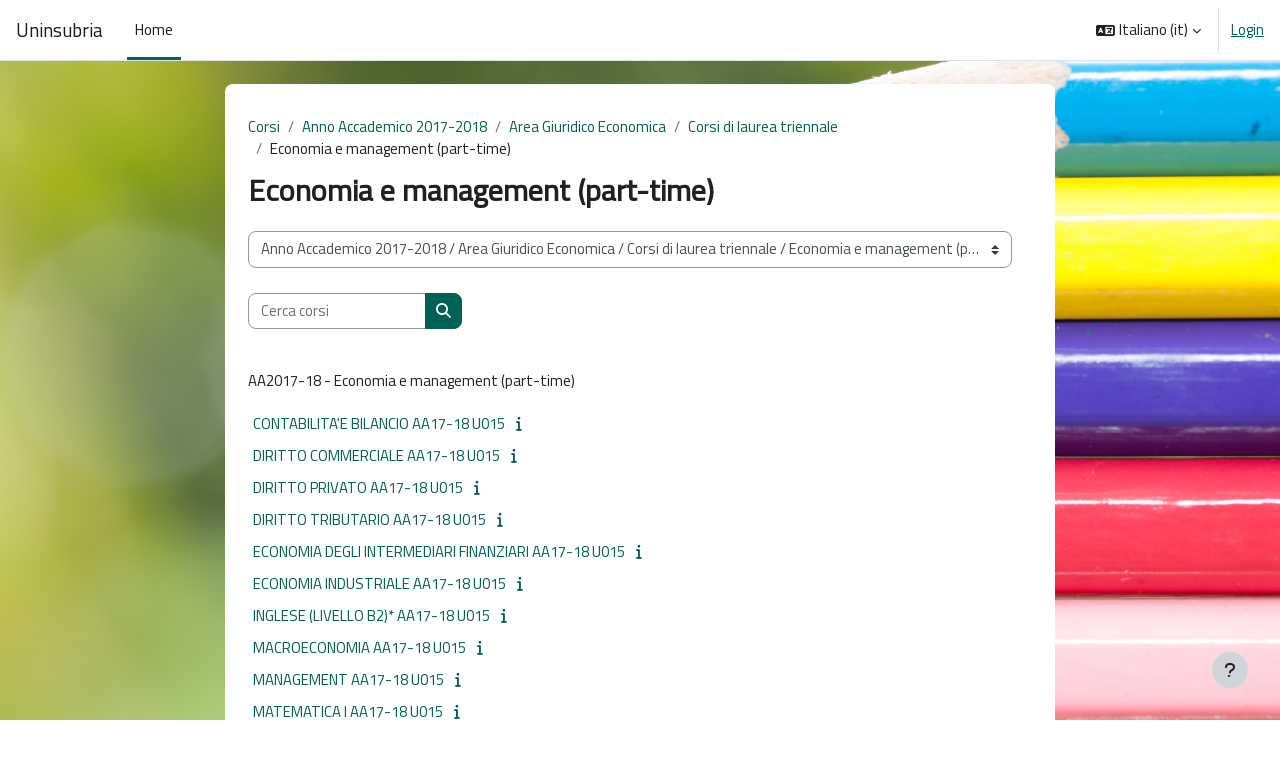

--- FILE ---
content_type: text/html; charset=utf-8
request_url: https://elearning.uninsubria.it/course/index.php?categoryid=320&lang=it
body_size: 175820
content:
<!DOCTYPE html>

<html  dir="ltr" lang="it" xml:lang="it">
<head>
    <title>Tutti i corsi | Uninsubria</title>
    <link rel="shortcut icon" href="https://elearning.uninsubria.it/theme/image.php/boost/theme/1762771068/favicon" />
    <meta http-equiv="Content-Type" content="text/html; charset=utf-8" />
<meta name="keywords" content="moodle, Tutti i corsi | Uninsubria" />
<link rel="stylesheet" type="text/css" href="https://elearning.uninsubria.it/theme/yui_combo.php?rollup/3.18.1/yui-moodlesimple-min.css" /><script id="firstthemesheet" type="text/css">/** Required in order to fix style inclusion problems in IE with YUI **/</script><link rel="stylesheet" type="text/css" href="https://elearning.uninsubria.it/theme/styles.php/boost/1762771068_1762771371/all" />
<script>
//<![CDATA[
var M = {}; M.yui = {};
M.pageloadstarttime = new Date();
M.cfg = {"wwwroot":"https:\/\/elearning.uninsubria.it","apibase":"https:\/\/elearning.uninsubria.it\/r.php\/api","homeurl":{},"sesskey":"s71MHxnvMf","sessiontimeout":"14400","sessiontimeoutwarning":1200,"themerev":"1762771068","slasharguments":1,"theme":"boost","iconsystemmodule":"core\/icon_system_fontawesome","jsrev":"1762771068","admin":"admin","svgicons":true,"usertimezone":"Europa\/Roma","language":"it","courseId":1,"courseContextId":2,"contextid":143121,"contextInstanceId":320,"langrev":1767929050,"templaterev":"1762771068","siteId":1,"userId":0};var yui1ConfigFn = function(me) {if(/-skin|reset|fonts|grids|base/.test(me.name)){me.type='css';me.path=me.path.replace(/\.js/,'.css');me.path=me.path.replace(/\/yui2-skin/,'/assets/skins/sam/yui2-skin')}};
var yui2ConfigFn = function(me) {var parts=me.name.replace(/^moodle-/,'').split('-'),component=parts.shift(),module=parts[0],min='-min';if(/-(skin|core)$/.test(me.name)){parts.pop();me.type='css';min=''}
if(module){var filename=parts.join('-');me.path=component+'/'+module+'/'+filename+min+'.'+me.type}else{me.path=component+'/'+component+'.'+me.type}};
YUI_config = {"debug":false,"base":"https:\/\/elearning.uninsubria.it\/lib\/yuilib\/3.18.1\/","comboBase":"https:\/\/elearning.uninsubria.it\/theme\/yui_combo.php?","combine":true,"filter":null,"insertBefore":"firstthemesheet","groups":{"yui2":{"base":"https:\/\/elearning.uninsubria.it\/lib\/yuilib\/2in3\/2.9.0\/build\/","comboBase":"https:\/\/elearning.uninsubria.it\/theme\/yui_combo.php?","combine":true,"ext":false,"root":"2in3\/2.9.0\/build\/","patterns":{"yui2-":{"group":"yui2","configFn":yui1ConfigFn}}},"moodle":{"name":"moodle","base":"https:\/\/elearning.uninsubria.it\/theme\/yui_combo.php?m\/1762771068\/","combine":true,"comboBase":"https:\/\/elearning.uninsubria.it\/theme\/yui_combo.php?","ext":false,"root":"m\/1762771068\/","patterns":{"moodle-":{"group":"moodle","configFn":yui2ConfigFn}},"filter":null,"modules":{"moodle-core-actionmenu":{"requires":["base","event","node-event-simulate"]},"moodle-core-lockscroll":{"requires":["plugin","base-build"]},"moodle-core-maintenancemodetimer":{"requires":["base","node"]},"moodle-core-handlebars":{"condition":{"trigger":"handlebars","when":"after"}},"moodle-core-blocks":{"requires":["base","node","io","dom","dd","dd-scroll","moodle-core-dragdrop","moodle-core-notification"]},"moodle-core-chooserdialogue":{"requires":["base","panel","moodle-core-notification"]},"moodle-core-notification":{"requires":["moodle-core-notification-dialogue","moodle-core-notification-alert","moodle-core-notification-confirm","moodle-core-notification-exception","moodle-core-notification-ajaxexception"]},"moodle-core-notification-dialogue":{"requires":["base","node","panel","escape","event-key","dd-plugin","moodle-core-widget-focusafterclose","moodle-core-lockscroll"]},"moodle-core-notification-alert":{"requires":["moodle-core-notification-dialogue"]},"moodle-core-notification-confirm":{"requires":["moodle-core-notification-dialogue"]},"moodle-core-notification-exception":{"requires":["moodle-core-notification-dialogue"]},"moodle-core-notification-ajaxexception":{"requires":["moodle-core-notification-dialogue"]},"moodle-core-dragdrop":{"requires":["base","node","io","dom","dd","event-key","event-focus","moodle-core-notification"]},"moodle-core-event":{"requires":["event-custom"]},"moodle-core_availability-form":{"requires":["base","node","event","event-delegate","panel","moodle-core-notification-dialogue","json"]},"moodle-course-util":{"requires":["node"],"use":["moodle-course-util-base"],"submodules":{"moodle-course-util-base":{},"moodle-course-util-section":{"requires":["node","moodle-course-util-base"]},"moodle-course-util-cm":{"requires":["node","moodle-course-util-base"]}}},"moodle-course-categoryexpander":{"requires":["node","event-key"]},"moodle-course-management":{"requires":["base","node","io-base","moodle-core-notification-exception","json-parse","dd-constrain","dd-proxy","dd-drop","dd-delegate","node-event-delegate"]},"moodle-course-dragdrop":{"requires":["base","node","io","dom","dd","dd-scroll","moodle-core-dragdrop","moodle-core-notification","moodle-course-coursebase","moodle-course-util"]},"moodle-form-shortforms":{"requires":["node","base","selector-css3","moodle-core-event"]},"moodle-form-dateselector":{"requires":["base","node","overlay","calendar"]},"moodle-question-searchform":{"requires":["base","node"]},"moodle-question-chooser":{"requires":["moodle-core-chooserdialogue"]},"moodle-availability_completion-form":{"requires":["base","node","event","moodle-core_availability-form"]},"moodle-availability_date-form":{"requires":["base","node","event","io","moodle-core_availability-form"]},"moodle-availability_grade-form":{"requires":["base","node","event","moodle-core_availability-form"]},"moodle-availability_group-form":{"requires":["base","node","event","moodle-core_availability-form"]},"moodle-availability_grouping-form":{"requires":["base","node","event","moodle-core_availability-form"]},"moodle-availability_profile-form":{"requires":["base","node","event","moodle-core_availability-form"]},"moodle-mod_assign-history":{"requires":["node","transition"]},"moodle-mod_customcert-rearrange":{"requires":["dd-delegate","dd-drag"]},"moodle-mod_offlinequiz-questionchooser":{"requires":["moodle-core-chooserdialogue","moodle-mod_offlinequiz-util","querystring-parse"]},"moodle-mod_offlinequiz-randomquestion":{"requires":["base","event","node","io","moodle-core-notification-dialogue"]},"moodle-mod_offlinequiz-toolboxes":{"requires":["base","node","event","event-key","io","moodle-mod_offlinequiz-offlinequizbase","moodle-mod_offlinequiz-util-slot","moodle-core-notification-ajaxexception"]},"moodle-mod_offlinequiz-repaginate":{"requires":["base","event","node","io","moodle-core-notification-dialogue"]},"moodle-mod_offlinequiz-offlinequizbase":{"requires":["base","node"]},"moodle-mod_offlinequiz-util":{"requires":["node"],"use":["moodle-mod_offlinequiz-util-base"],"submodules":{"moodle-mod_offlinequiz-util-base":{},"moodle-mod_offlinequiz-util-slot":{"requires":["node","moodle-mod_offlinequiz-util-base"]},"moodle-mod_offlinequiz-util-page":{"requires":["node","moodle-mod_offlinequiz-util-base"]}}},"moodle-mod_offlinequiz-autosave":{"requires":["base","node","event","event-valuechange","node-event-delegate","io-form"]},"moodle-mod_offlinequiz-modform":{"requires":["base","node","event"]},"moodle-mod_offlinequiz-dragdrop":{"requires":["base","node","io","dom","dd","dd-scroll","moodle-core-dragdrop","moodle-core-notification","moodle-mod_offlinequiz-offlinequizbase","moodle-mod_offlinequiz-util-base","moodle-mod_offlinequiz-util-page","moodle-mod_offlinequiz-util-slot","moodle-course-util"]},"moodle-mod_quiz-questionchooser":{"requires":["moodle-core-chooserdialogue","moodle-mod_quiz-util","querystring-parse"]},"moodle-mod_quiz-toolboxes":{"requires":["base","node","event","event-key","io","moodle-mod_quiz-quizbase","moodle-mod_quiz-util-slot","moodle-core-notification-ajaxexception"]},"moodle-mod_quiz-util":{"requires":["node","moodle-core-actionmenu"],"use":["moodle-mod_quiz-util-base"],"submodules":{"moodle-mod_quiz-util-base":{},"moodle-mod_quiz-util-slot":{"requires":["node","moodle-mod_quiz-util-base"]},"moodle-mod_quiz-util-page":{"requires":["node","moodle-mod_quiz-util-base"]}}},"moodle-mod_quiz-autosave":{"requires":["base","node","event","event-valuechange","node-event-delegate","io-form","datatype-date-format"]},"moodle-mod_quiz-modform":{"requires":["base","node","event"]},"moodle-mod_quiz-dragdrop":{"requires":["base","node","io","dom","dd","dd-scroll","moodle-core-dragdrop","moodle-core-notification","moodle-mod_quiz-quizbase","moodle-mod_quiz-util-base","moodle-mod_quiz-util-page","moodle-mod_quiz-util-slot","moodle-course-util"]},"moodle-mod_quiz-quizbase":{"requires":["base","node"]},"moodle-message_airnotifier-toolboxes":{"requires":["base","node","io"]},"moodle-editor_atto-editor":{"requires":["node","transition","io","overlay","escape","event","event-simulate","event-custom","node-event-html5","node-event-simulate","yui-throttle","moodle-core-notification-dialogue","moodle-editor_atto-rangy","handlebars","timers","querystring-stringify"]},"moodle-editor_atto-plugin":{"requires":["node","base","escape","event","event-outside","handlebars","event-custom","timers","moodle-editor_atto-menu"]},"moodle-editor_atto-menu":{"requires":["moodle-core-notification-dialogue","node","event","event-custom"]},"moodle-editor_atto-rangy":{"requires":[]},"moodle-report_eventlist-eventfilter":{"requires":["base","event","node","node-event-delegate","datatable","autocomplete","autocomplete-filters"]},"moodle-report_loglive-fetchlogs":{"requires":["base","event","node","io","node-event-delegate"]},"moodle-gradereport_history-userselector":{"requires":["escape","event-delegate","event-key","handlebars","io-base","json-parse","moodle-core-notification-dialogue"]},"moodle-qbank_editquestion-chooser":{"requires":["moodle-core-chooserdialogue"]},"moodle-tool_lp-dragdrop-reorder":{"requires":["moodle-core-dragdrop"]},"moodle-assignfeedback_editpdf-editor":{"requires":["base","event","node","io","graphics","json","event-move","event-resize","transition","querystring-stringify-simple","moodle-core-notification-dialog","moodle-core-notification-alert","moodle-core-notification-warning","moodle-core-notification-exception","moodle-core-notification-ajaxexception"]},"moodle-atto_accessibilitychecker-button":{"requires":["color-base","moodle-editor_atto-plugin"]},"moodle-atto_accessibilityhelper-button":{"requires":["moodle-editor_atto-plugin"]},"moodle-atto_align-button":{"requires":["moodle-editor_atto-plugin"]},"moodle-atto_bold-button":{"requires":["moodle-editor_atto-plugin"]},"moodle-atto_charmap-button":{"requires":["moodle-editor_atto-plugin"]},"moodle-atto_clear-button":{"requires":["moodle-editor_atto-plugin"]},"moodle-atto_collapse-button":{"requires":["moodle-editor_atto-plugin"]},"moodle-atto_emojipicker-button":{"requires":["moodle-editor_atto-plugin"]},"moodle-atto_emoticon-button":{"requires":["moodle-editor_atto-plugin"]},"moodle-atto_equation-button":{"requires":["moodle-editor_atto-plugin","moodle-core-event","io","event-valuechange","tabview","array-extras"]},"moodle-atto_h5p-button":{"requires":["moodle-editor_atto-plugin"]},"moodle-atto_html-button":{"requires":["promise","moodle-editor_atto-plugin","moodle-atto_html-beautify","moodle-atto_html-codemirror","event-valuechange"]},"moodle-atto_html-codemirror":{"requires":["moodle-atto_html-codemirror-skin"]},"moodle-atto_html-beautify":{},"moodle-atto_image-button":{"requires":["moodle-editor_atto-plugin"]},"moodle-atto_indent-button":{"requires":["moodle-editor_atto-plugin"]},"moodle-atto_italic-button":{"requires":["moodle-editor_atto-plugin"]},"moodle-atto_link-button":{"requires":["moodle-editor_atto-plugin"]},"moodle-atto_managefiles-button":{"requires":["moodle-editor_atto-plugin"]},"moodle-atto_managefiles-usedfiles":{"requires":["node","escape"]},"moodle-atto_media-button":{"requires":["moodle-editor_atto-plugin","moodle-form-shortforms"]},"moodle-atto_noautolink-button":{"requires":["moodle-editor_atto-plugin"]},"moodle-atto_orderedlist-button":{"requires":["moodle-editor_atto-plugin"]},"moodle-atto_recordrtc-button":{"requires":["moodle-editor_atto-plugin","moodle-atto_recordrtc-recording"]},"moodle-atto_recordrtc-recording":{"requires":["moodle-atto_recordrtc-button"]},"moodle-atto_rtl-button":{"requires":["moodle-editor_atto-plugin"]},"moodle-atto_strike-button":{"requires":["moodle-editor_atto-plugin"]},"moodle-atto_subscript-button":{"requires":["moodle-editor_atto-plugin"]},"moodle-atto_superscript-button":{"requires":["moodle-editor_atto-plugin"]},"moodle-atto_table-button":{"requires":["moodle-editor_atto-plugin","moodle-editor_atto-menu","event","event-valuechange"]},"moodle-atto_title-button":{"requires":["moodle-editor_atto-plugin"]},"moodle-atto_underline-button":{"requires":["moodle-editor_atto-plugin"]},"moodle-atto_undo-button":{"requires":["moodle-editor_atto-plugin"]},"moodle-atto_unorderedlist-button":{"requires":["moodle-editor_atto-plugin"]}}},"gallery":{"name":"gallery","base":"https:\/\/elearning.uninsubria.it\/lib\/yuilib\/gallery\/","combine":true,"comboBase":"https:\/\/elearning.uninsubria.it\/theme\/yui_combo.php?","ext":false,"root":"gallery\/1762771068\/","patterns":{"gallery-":{"group":"gallery"}}}},"modules":{"core_filepicker":{"name":"core_filepicker","fullpath":"https:\/\/elearning.uninsubria.it\/lib\/javascript.php\/1762771068\/repository\/filepicker.js","requires":["base","node","node-event-simulate","json","async-queue","io-base","io-upload-iframe","io-form","yui2-treeview","panel","cookie","datatable","datatable-sort","resize-plugin","dd-plugin","escape","moodle-core_filepicker","moodle-core-notification-dialogue"]},"core_comment":{"name":"core_comment","fullpath":"https:\/\/elearning.uninsubria.it\/lib\/javascript.php\/1762771068\/comment\/comment.js","requires":["base","io-base","node","json","yui2-animation","overlay","escape"]}},"logInclude":[],"logExclude":[],"logLevel":null};
M.yui.loader = {modules: {}};

//]]>
</script>

<link href="https://static.cineca.it/gf/css?family=Titillium+Web" rel="stylesheet">
    <meta name="viewport" content="width=device-width, initial-scale=1.0">
</head>
<body  id="page-course-index-category" class="format-site limitedwidth  path-course path-course-index chrome dir-ltr lang-it yui-skin-sam yui3-skin-sam elearning-uninsubria-it pagelayout-coursecategory course-1 context-143121 category-320 notloggedin theme uses-drawers">
<div class="toast-wrapper mx-auto py-0 fixed-top" role="status" aria-live="polite"></div>
<div id="page-wrapper" class="d-print-block">

    <div>
    <a class="sr-only sr-only-focusable" href="#maincontent">Vai al contenuto principale</a>
</div><script src="https://elearning.uninsubria.it/lib/javascript.php/1762771068/lib/polyfills/polyfill.js"></script>
<script src="https://elearning.uninsubria.it/theme/yui_combo.php?rollup/3.18.1/yui-moodlesimple-min.js"></script><script src="https://elearning.uninsubria.it/lib/javascript.php/1762771068/lib/javascript-static.js"></script>
<script>
//<![CDATA[
document.body.className += ' jsenabled';
//]]>
</script>



    <nav class="navbar fixed-top navbar-light bg-white navbar-expand" aria-label="Navigazione del sito">
        <div class="container-fluid">
            <button class="navbar-toggler aabtn d-block d-md-none px-1 my-1 border-0" data-toggler="drawers" data-action="toggle" data-target="theme_boost-drawers-primary">
                <span class="navbar-toggler-icon"></span>
                <span class="sr-only">Pannello laterale</span>
            </button>
    
            <a href="https://elearning.uninsubria.it/" class="navbar-brand d-none d-md-flex align-items-center m-0 me-4 p-0 aabtn">
    
                    Uninsubria
            </a>
                <div class="primary-navigation">
                    <nav class="moremenu navigation">
                        <ul id="moremenu-6972c378768d6-navbar-nav" role="menubar" class="nav more-nav navbar-nav">
                                    <li data-key="home" class="nav-item" role="none" data-forceintomoremenu="false">
                                                <a role="menuitem" class="nav-link active "
                                                    href="https://elearning.uninsubria.it/"
                                                    
                                                    aria-current="true"
                                                    data-disableactive="true"
                                                    
                                                >
                                                    Home
                                                </a>
                                    </li>
                            <li role="none" class="nav-item dropdown dropdownmoremenu d-none" data-region="morebutton">
                                <a class="dropdown-toggle nav-link " href="#" id="moremenu-dropdown-6972c378768d6" role="menuitem" data-toggle="dropdown" aria-haspopup="true" aria-expanded="false" tabindex="-1">
                                    Altro
                                </a>
                                <ul class="dropdown-menu dropdown-menu-left" data-region="moredropdown" aria-labelledby="moremenu-dropdown-6972c378768d6" role="menu">
                                </ul>
                            </li>
                        </ul>
                    </nav>
                </div>
    
            <ul class="navbar-nav d-none d-md-flex my-1 px-1">
                <!-- page_heading_menu -->
                
            </ul>
    
            <div id="usernavigation" class="navbar-nav ms-auto h-100">
                    <div class="langmenu">
                        <div class="dropdown show">
                            <a href="#" role="button" id="lang-menu-toggle" data-toggle="dropdown" aria-label="Lingua" aria-haspopup="true" aria-controls="lang-action-menu" class="btn dropdown-toggle">
                                <i class="icon fa fa-language fa-fw me-1" aria-hidden="true"></i>
                                <span class="langbutton">
                                    Italiano ‎(it)‎
                                </span>
                                <b class="caret"></b>
                            </a>
                            <div role="menu" aria-labelledby="lang-menu-toggle" id="lang-action-menu" class="dropdown-menu dropdown-menu-right">
                                        <a href="https://elearning.uninsubria.it/course/index.php?categoryid=320&amp;lang=en" class="dropdown-item ps-5" role="menuitem" 
                                                lang="en" >
                                            English ‎(en)‎
                                        </a>
                                        <a href="#" class="dropdown-item ps-5" role="menuitem" aria-current="true"
                                                >
                                            Italiano ‎(it)‎
                                        </a>
                            </div>
                        </div>
                    </div>
                    <div class="divider border-start h-75 align-self-center mx-1"></div>
                
                <div class="d-flex align-items-stretch usermenu-container" data-region="usermenu">
                        <div class="usermenu">
                                <span class="login ps-2">
                                        <a href="https://elearning.uninsubria.it/login/index.php">Login</a>
                                </span>
                        </div>
                </div>
                
            </div>
        </div>
    </nav>
    

<div  class="drawer drawer-left drawer-primary d-print-none not-initialized" data-region="fixed-drawer" id="theme_boost-drawers-primary" data-preference="" data-state="show-drawer-primary" data-forceopen="0" data-close-on-resize="1">
    <div class="drawerheader">
        <button
            class="btn drawertoggle icon-no-margin hidden"
            data-toggler="drawers"
            data-action="closedrawer"
            data-target="theme_boost-drawers-primary"
            data-toggle="tooltip"
            data-placement="right"
            title="Chiudi cassetto"
        >
            <i class="icon fa fa-xmark fa-fw " aria-hidden="true" ></i>
        </button>
                <a
            href="https://elearning.uninsubria.it/"
            title="Uninsubria"
            data-region="site-home-link"
            class="aabtn text-reset d-flex align-items-center py-1 h-100"
        >
                <span class="sitename" title="Uninsubria">Uninsubria</span>
        </a>

        <div class="drawerheadercontent hidden">
            
        </div>
    </div>
    <div class="drawercontent drag-container" data-usertour="scroller">
                <div class="list-group">
                <a href="https://elearning.uninsubria.it/" class="list-group-item list-group-item-action active " aria-current="true">
                    Home
                </a>
        </div>

    </div>
</div>
    <div id="page" data-region="mainpage" data-usertour="scroller" class="drawers   drag-container">
        <div id="topofscroll" class="main-inner">
            <div class="drawer-toggles d-flex">
            </div>
            <header id="page-header" class="header-maxwidth d-print-none">
    <div class="w-100">
        <div class="d-flex flex-wrap">
            <div id="page-navbar">
                <nav aria-label="Barra di navigazione">
    <ol class="breadcrumb">
                <li class="breadcrumb-item">
                    <a href="https://elearning.uninsubria.it/course/index.php"
                        
                        
                        
                    >
                        Corsi
                    </a>
                </li>
        
                <li class="breadcrumb-item">
                    <a href="https://elearning.uninsubria.it/course/index.php?categoryid=281"
                        
                        
                        
                    >
                        Anno Accademico 2017-2018
                    </a>
                </li>
        
                <li class="breadcrumb-item">
                    <a href="https://elearning.uninsubria.it/course/index.php?categoryid=284"
                        
                        
                        
                    >
                        Area Giuridico Economica
                    </a>
                </li>
        
                <li class="breadcrumb-item">
                    <a href="https://elearning.uninsubria.it/course/index.php?categoryid=291"
                        
                        
                        
                    >
                        Corsi di laurea triennale
                    </a>
                </li>
        
                <li class="breadcrumb-item">
                    <span >
                        Economia e management (part-time)
                    </span>
                </li>
        </ol>
</nav>
            </div>
            <div class="ms-auto d-flex">
                
            </div>
            <div id="course-header">
                
            </div>
        </div>
        <div class="d-flex align-items-center">
            <div class="me-auto d-flex flex-column">
                <div>
                    <div class="page-context-header d-flex flex-wrap align-items-center mb-2">
    <div class="page-header-headings">
        <h1 class="h2 mb-0">Economia e management (part-time)</h1>
    </div>
</div>
                </div>
                <div>
                </div>
            </div>
            <div class="header-actions-container ms-auto" data-region="header-actions-container">
            </div>
        </div>
    </div>
</header>
            <div id="page-content" class="pb-3 d-print-block">
                <div id="region-main-box">
                    <div id="region-main">

                        <span class="notifications" id="user-notifications"></span>
                        <div role="main"><span id="maincontent"></span><span></span><div class="container-fluid tertiary-navigation" id="action_bar">
    <div class="row">
            <div class="navitem">
                <div class="urlselect text-truncate w-100">
                    <form method="post" action="https://elearning.uninsubria.it/course/jumpto.php" class="d-flex flex-wrap align-items-center" id="url_select_f6972c378691cf1">
                        <input type="hidden" name="sesskey" value="s71MHxnvMf">
                            <label for="url_select6972c378691cf2" class="sr-only">
                                Categorie di corso
                            </label>
                        <select  id="url_select6972c378691cf2" class="custom-select urlselect text-truncate w-100" name="jump"
                                 >
                                    <option value="/course/index.php?categoryid=891"  >Anno Accademico 2025-2026</option>
                                    <option value="/course/index.php?categoryid=899"  >Anno Accademico 2025-2026 / Area Giuridico-economica</option>
                                    <option value="/course/index.php?categoryid=900"  >Anno Accademico 2025-2026 / Area Giuridico-economica / Laurea</option>
                                    <option value="/course/index.php?categoryid=949"  >Anno Accademico 2025-2026 / Area Giuridico-economica / Laurea / ECONOMIA E MANAGEMENT DELL'INNOVAZIONE E DELLA SOSTENIBILITA'</option>
                                    <option value="/course/index.php?categoryid=968"  >Anno Accademico 2025-2026 / Area Giuridico-economica / Laurea / ECONOMIA E MANAGEMENT DELL'INNOVAZIONE E DELLA SOSTENIBILITA' - DIGITALE INTEGRATO</option>
                                    <option value="/course/index.php?categoryid=912"  >Anno Accademico 2025-2026 / Area Giuridico-economica / Corso di Laurea Magistrale</option>
                                    <option value="/course/index.php?categoryid=910"  >Anno Accademico 2025-2026 / Area Giuridico-economica / Corso di Laurea Magistrale / ECONOMIA, DIRITTO E FINANZA D’IMPRESA (EDIFI)</option>
                                    <option value="/course/index.php?categoryid=955"  >Anno Accademico 2025-2026 / Area Giuridico-economica / Corso di Laurea Magistrale / GLOBAL ENTREPRENEURSHIP ECONOMICS AND MANAGEMENT /IMPRENDITORIALITÀ, ECONOMIA E MANAGEMENT INTERNAZIONALE (GEEM)</option>
                                    <option value="/course/index.php?categoryid=916"  >Anno Accademico 2025-2026 / Area Giuridico-economica / Laurea Magistrale Ciclo Unico 5 anni</option>
                                    <option value="/course/index.php?categoryid=917"  >Anno Accademico 2025-2026 / Area Giuridico-economica / Laurea Magistrale Ciclo Unico 5 anni / GIURISPRUDENZA</option>
                                    <option value="/course/index.php?categoryid=935"  >Anno Accademico 2025-2026 / Area Giuridico-economica / Laurea Magistrale Ciclo Unico 5 anni / GIURISPRUDENZA VARESE</option>
                                    <option value="/course/index.php?categoryid=933"  >Anno Accademico 2025-2026 / Area Giuridico-economica / Master di Primo Livello</option>
                                    <option value="/course/index.php?categoryid=934"  >Anno Accademico 2025-2026 / Area Giuridico-economica / Master di Primo Livello / Master per educatori di Comunità interculturali</option>
                                    <option value="/course/index.php?categoryid=921"  >Anno Accademico 2025-2026 / Area Sanitaria</option>
                                    <option value="/course/index.php?categoryid=922"  >Anno Accademico 2025-2026 / Area Sanitaria / Laurea Magistrale Ciclo Unico 6 anni</option>
                                    <option value="/course/index.php?categoryid=923"  >Anno Accademico 2025-2026 / Area Sanitaria / Laurea Magistrale Ciclo Unico 6 anni / MEDICINA E CHIRURGIA</option>
                                    <option value="/course/index.php?categoryid=952"  >Anno Accademico 2025-2026 / Area Sanitaria / Laurea Magistrale Ciclo Unico 6 anni / ODONTOIATRIA E PROTESI DENTARIA</option>
                                    <option value="/course/index.php?categoryid=936"  >Anno Accademico 2025-2026 / Area Sanitaria / Laurea</option>
                                    <option value="/course/index.php?categoryid=937"  >Anno Accademico 2025-2026 / Area Sanitaria / Laurea / INFERMIERISTICA (ABILITANTE ALLA PROFESSIONE SANITARIA DI INFERMIERE)</option>
                                    <option value="/course/index.php?categoryid=939"  >Anno Accademico 2025-2026 / Area Sanitaria / Laurea / TECNICHE DELLA PREVENZIONE NELL'AMBIENTE E NEI LUOGHI DI LAVORO (ABILITANTE ALLA PROFESSIONE SANITARIA DI TECNICO DELLA PREVENZIONE NELL'AMBIENTE E NEI LUOGHI DI LAVORO)</option>
                                    <option value="/course/index.php?categoryid=940"  >Anno Accademico 2025-2026 / Area Sanitaria / Laurea / Tecniche di fisiopatologia cardiocircolatoria e perfusione cardiovascolare (abilitante alla professione sanitaria di Tecnico di fisiopatologia cardiocircolatoria e perfusione cardiovascolare)</option>
                                    <option value="/course/index.php?categoryid=943"  >Anno Accademico 2025-2026 / Area Sanitaria / Laurea / Tecniche di laboratorio biomedico (abilitante alla professione sanitaria di Tecnico di laboratorio biomedico)</option>
                                    <option value="/course/index.php?categoryid=944"  >Anno Accademico 2025-2026 / Area Sanitaria / Laurea / Educazione professionale (abilitante alla professione sanitaria di Educatore professionale)</option>
                                    <option value="/course/index.php?categoryid=931"  >Anno Accademico 2025-2026 / Area Sanitaria / Laurea / Fisioterapia (abilitante alla professione sanitaria di Fisioterapista)</option>
                                    <option value="/course/index.php?categoryid=941"  >Anno Accademico 2025-2026 / Area Sanitaria / Laurea / Igiene dentale (abilitante alla professione sanitaria di Igienista dentale)</option>
                                    <option value="/course/index.php?categoryid=938"  >Anno Accademico 2025-2026 / Area Sanitaria / Laurea / Ostetricia (abilitante alla professione sanitaria di Ostetrica/o)</option>
                                    <option value="/course/index.php?categoryid=942"  >Anno Accademico 2025-2026 / Area Sanitaria / Laurea / Tecniche di radiologia medica, per immagini e radioterapia (abilitante alla professione sanitaria di Tecnico di radiologia medica)</option>
                                    <option value="/course/index.php?categoryid=953"  >Anno Accademico 2025-2026 / Area Sanitaria / Semestre filtro</option>
                                    <option value="/course/index.php?categoryid=982"  >Anno Accademico 2025-2026 / Area Sanitaria / RECUPERO CFU SEMESTRE APERTO</option>
                                    <option value="/course/index.php?categoryid=970"  >Anno Accademico 2025-2026 / Area Sportiva</option>
                                    <option value="/course/index.php?categoryid=973"  >Anno Accademico 2025-2026 / Area Sportiva / Laurea</option>
                                    <option value="/course/index.php?categoryid=958"  >Anno Accademico 2025-2026 / Area Sportiva / Laurea / SCIENZE MOTORIE</option>
                                    <option value="/course/index.php?categoryid=974"  >Anno Accademico 2025-2026 / Area Sportiva / Corso di Laurea Magistrale</option>
                                    <option value="/course/index.php?categoryid=962"  >Anno Accademico 2025-2026 / Area Sportiva / Corso di Laurea Magistrale / SCIENZE DELLE ATTIVITÀ MOTORIE PREVENTIVE ED ADATTATE</option>
                                    <option value="/course/index.php?categoryid=971"  >Anno Accademico 2025-2026 / Area scientifica tecnologica</option>
                                    <option value="/course/index.php?categoryid=977"  >Anno Accademico 2025-2026 / Area scientifica tecnologica / Laurea</option>
                                    <option value="/course/index.php?categoryid=914"  >Anno Accademico 2025-2026 / Area scientifica tecnologica / Laurea / BIOTECNOLOGIE</option>
                                    <option value="/course/index.php?categoryid=902"  >Anno Accademico 2025-2026 / Area scientifica tecnologica / Laurea / CHIMICA E CHIMICA INDUSTRIALE</option>
                                    <option value="/course/index.php?categoryid=894"  >Anno Accademico 2025-2026 / Area scientifica tecnologica / Laurea / Fisica</option>
                                    <option value="/course/index.php?categoryid=895"  >Anno Accademico 2025-2026 / Area scientifica tecnologica / Laurea / INFORMATICA</option>
                                    <option value="/course/index.php?categoryid=896"  >Anno Accademico 2025-2026 / Area scientifica tecnologica / Laurea / INGEGNERIA PER LA SICUREZZA DEL LAVORO E DELL'AMBIENTE</option>
                                    <option value="/course/index.php?categoryid=903"  >Anno Accademico 2025-2026 / Area scientifica tecnologica / Laurea / MATEMATICA</option>
                                    <option value="/course/index.php?categoryid=915"  >Anno Accademico 2025-2026 / Area scientifica tecnologica / Laurea / SCIENZE BIOLOGICHE</option>
                                    <option value="/course/index.php?categoryid=904"  >Anno Accademico 2025-2026 / Area scientifica tecnologica / Laurea / SCIENZE DELL'AMBIENTE E DELLA NATURA</option>
                                    <option value="/course/index.php?categoryid=978"  >Anno Accademico 2025-2026 / Area scientifica tecnologica / Corso di Laurea Magistrale</option>
                                    <option value="/course/index.php?categoryid=966"  >Anno Accademico 2025-2026 / Area scientifica tecnologica / Corso di Laurea Magistrale / BIOLOGIA E SOSTENIBILITÁ</option>
                                    <option value="/course/index.php?categoryid=950"  >Anno Accademico 2025-2026 / Area scientifica tecnologica / Corso di Laurea Magistrale / BIOMEDICAL SCIENCES</option>
                                    <option value="/course/index.php?categoryid=927"  >Anno Accademico 2025-2026 / Area scientifica tecnologica / Corso di Laurea Magistrale / Biotechnology for the Bio-based and Health Industry</option>
                                    <option value="/course/index.php?categoryid=898"  >Anno Accademico 2025-2026 / Area scientifica tecnologica / Corso di Laurea Magistrale / CHIMICA</option>
                                    <option value="/course/index.php?categoryid=906"  >Anno Accademico 2025-2026 / Area scientifica tecnologica / Corso di Laurea Magistrale / FISICA</option>
                                    <option value="/course/index.php?categoryid=919"  >Anno Accademico 2025-2026 / Area scientifica tecnologica / Corso di Laurea Magistrale / INFORMATICA</option>
                                    <option value="/course/index.php?categoryid=957"  >Anno Accademico 2025-2026 / Area scientifica tecnologica / Corso di Laurea Magistrale / INGEGNERIA AMBIENTALE E PER LA SOSTENIBILITA' DEGLI AMBIENTI DI LAVORO</option>
                                    <option value="/course/index.php?categoryid=905"  >Anno Accademico 2025-2026 / Area scientifica tecnologica / Corso di Laurea Magistrale / MATEMATICA</option>
                                    <option value="/course/index.php?categoryid=907"  >Anno Accademico 2025-2026 / Area scientifica tecnologica / Corso di Laurea Magistrale / SCIENZE AMBIENTALI</option>
                                    <option value="/course/index.php?categoryid=972"  >Anno Accademico 2025-2026 / Area scienze umane e sociali</option>
                                    <option value="/course/index.php?categoryid=975"  >Anno Accademico 2025-2026 / Area scienze umane e sociali / Laurea</option>
                                    <option value="/course/index.php?categoryid=918"  >Anno Accademico 2025-2026 / Area scienze umane e sociali / Laurea / STORIA E STORIE DEL MONDO CONTEMPORANEO</option>
                                    <option value="/course/index.php?categoryid=928"  >Anno Accademico 2025-2026 / Area scienze umane e sociali / Laurea / SCIENZE DELLA MEDIAZIONE INTERLINGUISTICA E INTERCULTURALE</option>
                                    <option value="/course/index.php?categoryid=901"  >Anno Accademico 2025-2026 / Area scienze umane e sociali / Laurea / SCIENZE DEL TURISMO</option>
                                    <option value="/course/index.php?categoryid=945"  >Anno Accademico 2025-2026 / Area scienze umane e sociali / Laurea / SCIENZE DELLA COMUNICAZIONE</option>
                                    <option value="/course/index.php?categoryid=976"  >Anno Accademico 2025-2026 / Area scienze umane e sociali / Corso di Laurea Magistrale</option>
                                    <option value="/course/index.php?categoryid=913"  >Anno Accademico 2025-2026 / Area scienze umane e sociali / Corso di Laurea Magistrale / LINGUE MODERNE PER LA COMUNICAZIONE E LA COOPERAZIONE INTERNAZIONALE</option>
                                    <option value="/course/index.php?categoryid=920"  >Anno Accademico 2025-2026 / Area scienze umane e sociali / Corso di Laurea Magistrale / HOSPITALITY FOR SUSTAINABLE TOURISM DEVELOPMENT</option>
                                    <option value="/course/index.php?categoryid=960"  >Anno Accademico 2025-2026 / Area scienze umane e sociali / Corso di Laurea Magistrale / Linguaggi e competenze per la formazione</option>
                                    <option value="/course/index.php?categoryid=964"  >Anno Accademico 2025-2026 / Area scienze umane e sociali / Corso di Laurea Magistrale / SCIENZE E TECNICHE DELLA COMUNICAZIONE</option>
                                    <option value="/course/index.php?categoryid=924"  >Anno Accademico 2025-2026 / Area Corsi di studio universitari</option>
                                    <option value="/course/index.php?categoryid=925"  >Anno Accademico 2025-2026 / Area Corsi di studio universitari / Corso di Formazione</option>
                                    <option value="/course/index.php?categoryid=926"  >Anno Accademico 2025-2026 / Area Corsi di studio universitari / Corso di Formazione / Formatori interculturali di lingua italiana per stranieri - FILIS edizione online</option>
                                    <option value="/course/index.php?categoryid=967"  >Anno Accademico 2025-2026 / Area Corsi di studio universitari / Corso di Formazione / Formatori Interculturali di lingua italiana per stranieri - FILIS XXII edizione on line</option>
                                    <option value="/course/index.php?categoryid=946"  >Anno Accademico 2025-2026 / Area Corsi di studio universitari / Master di Primo Livello</option>
                                    <option value="/course/index.php?categoryid=947"  >Anno Accademico 2025-2026 / Area Corsi di studio universitari / Master di Primo Livello / Formatori interculturali di lingua italiana per stranieri</option>
                                    <option value="/course/index.php?categoryid=979"  >Anno Accademico 2025-2026 / Area Corsi di studio universitari / Master II Livello</option>
                                    <option value="/course/index.php?categoryid=980"  >Anno Accademico 2025-2026 / Area Medica</option>
                                    <option value="/course/index.php?categoryid=981"  >Anno Accademico 2025-2026 / Area Medica / Corso Singolo</option>
                                    <option value="/course/index.php?categoryid=797"  >Anno Accademico 2024-2025</option>
                                    <option value="/course/index.php?categoryid=798"  >Anno Accademico 2024-2025 / Area Corsi di studio universitari</option>
                                    <option value="/course/index.php?categoryid=799"  >Anno Accademico 2024-2025 / Area Corsi di studio universitari / Laurea Magistrale Ciclo Unico 6 anni</option>
                                    <option value="/course/index.php?categoryid=800"  >Anno Accademico 2024-2025 / Area Corsi di studio universitari / Laurea Magistrale Ciclo Unico 6 anni / ODONTOIATRIA E PROTESI DENTARIA</option>
                                    <option value="/course/index.php?categoryid=801"  >Anno Accademico 2024-2025 / Area Corsi di studio universitari / Laurea</option>
                                    <option value="/course/index.php?categoryid=802"  >Anno Accademico 2024-2025 / Area Corsi di studio universitari / Laurea / SCIENZE DELLA COMUNICAZIONE</option>
                                    <option value="/course/index.php?categoryid=803"  >Anno Accademico 2024-2025 / Area Corsi di studio universitari / Laurea / Ostetricia (abilitante alla professione sanitaria di Ostetrica/o)</option>
                                    <option value="/course/index.php?categoryid=804"  >Anno Accademico 2024-2025 / Area Corsi di studio universitari / Laurea / Tecniche di radiologia medica, per immagini e radioterapia (abilitante alla professione sanitaria di Tecnico di radiologia medica)</option>
                                    <option value="/course/index.php?categoryid=805"  >Anno Accademico 2024-2025 / Area Corsi di studio universitari / Laurea / Igiene dentale (abilitante alla professione sanitaria di Igienista dentale)</option>
                                    <option value="/course/index.php?categoryid=806"  >Anno Accademico 2024-2025 / Area Corsi di studio universitari / Laurea / Fisioterapia (abilitante alla professione sanitaria di Fisioterapista)</option>
                                    <option value="/course/index.php?categoryid=807"  >Anno Accademico 2024-2025 / Area Corsi di studio universitari / Laurea / Scienze Motorie</option>
                                    <option value="/course/index.php?categoryid=808"  >Anno Accademico 2024-2025 / Area Corsi di studio universitari / Corso di Laurea Magistrale</option>
                                    <option value="/course/index.php?categoryid=809"  >Anno Accademico 2024-2025 / Area Corsi di studio universitari / Corso di Laurea Magistrale / SCIENZE E TECNICHE DELLA COMUNICAZIONE</option>
                                    <option value="/course/index.php?categoryid=810"  >Anno Accademico 2024-2025 / Area Corsi di studio universitari / Corso di Laurea Magistrale / Linguaggi e competenze per la formazione</option>
                                    <option value="/course/index.php?categoryid=811"  >Anno Accademico 2024-2025 / Area Corsi di studio universitari / Corso di Formazione</option>
                                    <option value="/course/index.php?categoryid=812"  >Anno Accademico 2024-2025 / Area Corsi di studio universitari / Corso di Formazione / Formatori interculturali di lingua italiana per stranieri - FILIS edizione online</option>
                                    <option value="/course/index.php?categoryid=872"  >Anno Accademico 2024-2025 / Area Corsi di studio universitari / Corso di Formazione / Formatori Interculturali di lingua italiana per stranieri - FILIS XXII edizione on line</option>
                                    <option value="/course/index.php?categoryid=867"  >Anno Accademico 2024-2025 / Area Corsi di studio universitari / Master di Primo Livello</option>
                                    <option value="/course/index.php?categoryid=868"  >Anno Accademico 2024-2025 / Area Corsi di studio universitari / Master di Primo Livello / Formatori interculturali di lingua italiana per stranieri</option>
                                    <option value="/course/index.php?categoryid=870"  >Anno Accademico 2024-2025 / Area Corsi di studio universitari / Master II Livello</option>
                                    <option value="/course/index.php?categoryid=813"  >Anno Accademico 2024-2025 / Area Giuridica</option>
                                    <option value="/course/index.php?categoryid=814"  >Anno Accademico 2024-2025 / Area Giuridica / Corso di Laurea Magistrale</option>
                                    <option value="/course/index.php?categoryid=815"  >Anno Accademico 2024-2025 / Area Giuridica / Corso di Laurea Magistrale / LINGUE MODERNE PER LA COMUNICAZIONE E LA COOPERAZIONE INTERNAZIONALE</option>
                                    <option value="/course/index.php?categoryid=816"  >Anno Accademico 2024-2025 / Area Giuridica / Corso di Laurea Magistrale / Hospitality for sustainable tourism development</option>
                                    <option value="/course/index.php?categoryid=817"  >Anno Accademico 2024-2025 / Area Giuridica / Laurea</option>
                                    <option value="/course/index.php?categoryid=818"  >Anno Accademico 2024-2025 / Area Giuridica / Laurea / SCIENZE DEL TURISMO</option>
                                    <option value="/course/index.php?categoryid=819"  >Anno Accademico 2024-2025 / Area Giuridica / Laurea Magistrale Ciclo Unico 5 anni</option>
                                    <option value="/course/index.php?categoryid=820"  >Anno Accademico 2024-2025 / Area Giuridica / Laurea Magistrale Ciclo Unico 5 anni / GIURISPRUDENZA</option>
                                    <option value="/course/index.php?categoryid=821"  >Anno Accademico 2024-2025 / Area Giuridica / Laurea Magistrale Ciclo Unico 5 anni / GIURISPRUDENZA VARESE</option>
                                    <option value="/course/index.php?categoryid=822"  >Anno Accademico 2024-2025 / Area Medica</option>
                                    <option value="/course/index.php?categoryid=823"  >Anno Accademico 2024-2025 / Area Medica / Laurea</option>
                                    <option value="/course/index.php?categoryid=824"  >Anno Accademico 2024-2025 / Area Medica / Laurea / TECNICHE DELLA PREVENZIONE NELL'AMBIENTE E NEI LUOGHI DI LAVORO (ABILITANTE ALLA PROFESSIONE SANITARIA DI TECNICO DELLA PREVENZIONE NELL'AMBIENTE E NEI LUOGHI DI LAVORO)</option>
                                    <option value="/course/index.php?categoryid=829"  >Anno Accademico 2024-2025 / Area Medica / Laurea / INFERMIERISTICA (ABILITANTE ALLA PROFESSIONE SANITARIA DI INFERMIERE)</option>
                                    <option value="/course/index.php?categoryid=830"  >Anno Accademico 2024-2025 / Area Medica / Laurea / Tecniche di laboratorio biomedico (abilitante alla professione sanitaria di Tecnico di laboratorio biomedico)</option>
                                    <option value="/course/index.php?categoryid=831"  >Anno Accademico 2024-2025 / Area Medica / Laurea / Educazione professionale (abilitante alla professione sanitaria di Educatore professionale)</option>
                                    <option value="/course/index.php?categoryid=832"  >Anno Accademico 2024-2025 / Area Medica / Laurea / Tecniche di fisiopatologia cardiocircolatoria e perfusione cardiovascolare (abilitante alla professione sanitaria di Tecnico di fisiopatologia cardiocircolatoria e perfusione cardiovascolare)</option>
                                    <option value="/course/index.php?categoryid=825"  >Anno Accademico 2024-2025 / Area Medica / Corso di Laurea Magistrale</option>
                                    <option value="/course/index.php?categoryid=826"  >Anno Accademico 2024-2025 / Area Medica / Corso di Laurea Magistrale / Scienze delle attività motorie preventive ed adattate</option>
                                    <option value="/course/index.php?categoryid=827"  >Anno Accademico 2024-2025 / Area Medica / Laurea Magistrale Ciclo Unico 6 anni</option>
                                    <option value="/course/index.php?categoryid=828"  >Anno Accademico 2024-2025 / Area Medica / Laurea Magistrale Ciclo Unico 6 anni / MEDICINA E CHIRURGIA</option>
                                    <option value="/course/index.php?categoryid=833"  >Anno Accademico 2024-2025 / Area Medica / Master di Secondo Livello</option>
                                    <option value="/course/index.php?categoryid=834"  >Anno Accademico 2024-2025 / Area Medica / Master di Secondo Livello / Master in Metodologia, Etica e Integrità nella Ricerca Biomedica</option>
                                    <option value="/course/index.php?categoryid=835"  >Anno Accademico 2024-2025 / Area Scienze</option>
                                    <option value="/course/index.php?categoryid=836"  >Anno Accademico 2024-2025 / Area Scienze / Laurea</option>
                                    <option value="/course/index.php?categoryid=837"  >Anno Accademico 2024-2025 / Area Scienze / Laurea / MATEMATICA</option>
                                    <option value="/course/index.php?categoryid=838"  >Anno Accademico 2024-2025 / Area Scienze / Laurea / INGEGNERIA PER LA SICUREZZA DEL LAVORO E DELL'AMBIENTE</option>
                                    <option value="/course/index.php?categoryid=842"  >Anno Accademico 2024-2025 / Area Scienze / Laurea / SCIENZE DELLA MEDIAZIONE INTERLINGUISTICA E INTERCULTURALE</option>
                                    <option value="/course/index.php?categoryid=843"  >Anno Accademico 2024-2025 / Area Scienze / Laurea / CHIMICA E CHIMICA INDUSTRIALE</option>
                                    <option value="/course/index.php?categoryid=844"  >Anno Accademico 2024-2025 / Area Scienze / Laurea / Fisica</option>
                                    <option value="/course/index.php?categoryid=847"  >Anno Accademico 2024-2025 / Area Scienze / Laurea / SCIENZE DELL'AMBIENTE E DELLA NATURA</option>
                                    <option value="/course/index.php?categoryid=848"  >Anno Accademico 2024-2025 / Area Scienze / Laurea / STORIA E STORIE DEL MONDO CONTEMPORANEO</option>
                                    <option value="/course/index.php?categoryid=849"  >Anno Accademico 2024-2025 / Area Scienze / Laurea / INFORMATICA</option>
                                    <option value="/course/index.php?categoryid=850"  >Anno Accademico 2024-2025 / Area Scienze / Laurea / BIOTECNOLOGIE</option>
                                    <option value="/course/index.php?categoryid=851"  >Anno Accademico 2024-2025 / Area Scienze / Laurea / SCIENZE BIOLOGICHE</option>
                                    <option value="/course/index.php?categoryid=839"  >Anno Accademico 2024-2025 / Area Scienze / Corso di Laurea Magistrale</option>
                                    <option value="/course/index.php?categoryid=840"  >Anno Accademico 2024-2025 / Area Scienze / Corso di Laurea Magistrale / INFORMATICA</option>
                                    <option value="/course/index.php?categoryid=841"  >Anno Accademico 2024-2025 / Area Scienze / Corso di Laurea Magistrale / INGEGNERIA AMBIENTALE E PER LA SOSTENIBILITA' DEGLI AMBIENTI DI LAVORO</option>
                                    <option value="/course/index.php?categoryid=845"  >Anno Accademico 2024-2025 / Area Scienze / Corso di Laurea Magistrale / FISICA</option>
                                    <option value="/course/index.php?categoryid=846"  >Anno Accademico 2024-2025 / Area Scienze / Corso di Laurea Magistrale / MATEMATICA</option>
                                    <option value="/course/index.php?categoryid=852"  >Anno Accademico 2024-2025 / Area Scienze / Corso di Laurea Magistrale / Biotechnology for the Bio-based and Health Industry</option>
                                    <option value="/course/index.php?categoryid=853"  >Anno Accademico 2024-2025 / Area Scienze / Corso di Laurea Magistrale / BIOMEDICAL SCIENCES</option>
                                    <option value="/course/index.php?categoryid=854"  >Anno Accademico 2024-2025 / Area Scienze / Corso di Laurea Magistrale / SCIENZE AMBIENTALI</option>
                                    <option value="/course/index.php?categoryid=855"  >Anno Accademico 2024-2025 / Area Scienze / Corso di Laurea Magistrale / BIOLOGIA E SOSTENIBILITÁ</option>
                                    <option value="/course/index.php?categoryid=856"  >Anno Accademico 2024-2025 / Area Scienze / Corso di Laurea Magistrale / CHIMICA</option>
                                    <option value="/course/index.php?categoryid=871"  >Anno Accademico 2024-2025 / Area Scienze / Corso di Laurea Magistrale / Scienze delle attività motorie preventive ed adattate</option>
                                    <option value="/course/index.php?categoryid=873"  >Anno Accademico 2024-2025 / Area Scienze / Corso di Formazione</option>
                                    <option value="/course/index.php?categoryid=874"  >Anno Accademico 2024-2025 / Area Scienze / Corso di Formazione / Conoscere la musica contemporanea: forme, industria, storytelling</option>
                                    <option value="/course/index.php?categoryid=889"  >Anno Accademico 2024-2025 / Area Scienze / Master di Primo Livello</option>
                                    <option value="/course/index.php?categoryid=890"  >Anno Accademico 2024-2025 / Area Scienze / Master di Primo Livello / MASTER FAUNA E HUMAN DIMENSION</option>
                                    <option value="/course/index.php?categoryid=857"  >Anno Accademico 2024-2025 / Area Economico-Statistica</option>
                                    <option value="/course/index.php?categoryid=858"  >Anno Accademico 2024-2025 / Area Economico-Statistica / Corso di Laurea Magistrale</option>
                                    <option value="/course/index.php?categoryid=859"  >Anno Accademico 2024-2025 / Area Economico-Statistica / Corso di Laurea Magistrale / GLOBAL ENTREPRENEURSHIP ECONOMICS AND MANAGEMENT (GEEM)</option>
                                    <option value="/course/index.php?categoryid=865"  >Anno Accademico 2024-2025 / Area Economico-Statistica / Corso di Laurea Magistrale / ECONOMIA, DIRITTO E FINANZA D’IMPRESA (EDIFI)</option>
                                    <option value="/course/index.php?categoryid=860"  >Anno Accademico 2024-2025 / Area Economico-Statistica / Laurea</option>
                                    <option value="/course/index.php?categoryid=861"  >Anno Accademico 2024-2025 / Area Economico-Statistica / Laurea / ECONOMIA E MANAGEMENT (PART-TIME)</option>
                                    <option value="/course/index.php?categoryid=862"  >Anno Accademico 2024-2025 / Area Economico-Statistica / Laurea / Economia e management dell'innovazione e della sostenibilità</option>
                                    <option value="/course/index.php?categoryid=863"  >Anno Accademico 2024-2025 / Area Economico-Statistica / Laurea / Economia e management dell'innovazione e della sostenibilità Mod. PT</option>
                                    <option value="/course/index.php?categoryid=864"  >Anno Accademico 2024-2025 / Area Economico-Statistica / Laurea / ECONOMIA E MANAGEMENT DELL'INNOVAZIONE E DELLA SOSTENIBILITA' - DIGITALE INTEGRATO</option>
                                    <option value="/course/index.php?categoryid=866"  >Anno Accademico 2024-2025 / Teaching Learning Center</option>
                                    <option value="/course/index.php?categoryid=878"  >Anno Accademico 2024-2025 / Formazione iniziale insegnanti</option>
                                    <option value="/course/index.php?categoryid=879"  >Anno Accademico 2024-2025 / Formazione iniziale insegnanti / FI-SCIENZE GIURIDICO-ECONOMICHE</option>
                                    <option value="/course/index.php?categoryid=880"  >Anno Accademico 2024-2025 / Formazione iniziale insegnanti / FI-DISCIPLINE LETTERARIE ISTITUTI II GRADO</option>
                                    <option value="/course/index.php?categoryid=881"  >Anno Accademico 2024-2025 / Formazione iniziale insegnanti / FI-LINGUA INGLESE E SECONDA LINGUA COMUNITARIA SECONDARIA I GRADO (FRANCESE)</option>
                                    <option value="/course/index.php?categoryid=882"  >Anno Accademico 2024-2025 / Formazione iniziale insegnanti / FI-GEOGRAFIA</option>
                                    <option value="/course/index.php?categoryid=883"  >Anno Accademico 2024-2025 / Formazione iniziale insegnanti / FI-LINGUA E CULTURA STRANIERA (INGLESE)</option>
                                    <option value="/course/index.php?categoryid=884"  >Anno Accademico 2024-2025 / Formazione iniziale insegnanti / FI-FISICA</option>
                                    <option value="/course/index.php?categoryid=885"  >Anno Accademico 2024-2025 / Formazione iniziale insegnanti / FI-MATEMATICA</option>
                                    <option value="/course/index.php?categoryid=886"  >Anno Accademico 2024-2025 / Formazione iniziale insegnanti / FI-MATEMATICA E FISICA</option>
                                    <option value="/course/index.php?categoryid=887"  >Anno Accademico 2024-2025 / Formazione iniziale insegnanti / FI-SCIENZE ECONOMICO-AZIENDALI</option>
                                    <option value="/course/index.php?categoryid=888"  >Anno Accademico 2024-2025 / Formazione iniziale insegnanti / FI-SCIENZE MOTORIE E SPORTIVE II GRADO</option>
                                    <option value="/course/index.php?categoryid=877"  >Anno Accademico 2024-2025 / Formazione iniziale insegnanti / FI-ITALIANO STORIA GEOGRAFIA SECONDARIA DI I GRADO</option>
                                    <option value="/course/index.php?categoryid=710"  >Anno Accademico 2023-2024</option>
                                    <option value="/course/index.php?categoryid=711"  >Anno Accademico 2023-2024 / Area Economico-Statistica</option>
                                    <option value="/course/index.php?categoryid=712"  >Anno Accademico 2023-2024 / Area Economico-Statistica / Laurea</option>
                                    <option value="/course/index.php?categoryid=713"  >Anno Accademico 2023-2024 / Area Economico-Statistica / Laurea / ECONOMIA E MANAGEMENT</option>
                                    <option value="/course/index.php?categoryid=714"  >Anno Accademico 2023-2024 / Area Economico-Statistica / Laurea / ECONOMIA E MANAGEMENT (PART-TIME)</option>
                                    <option value="/course/index.php?categoryid=715"  >Anno Accademico 2023-2024 / Area Economico-Statistica / Laurea / Economia e management dell'innovazione e della sostenibilità</option>
                                    <option value="/course/index.php?categoryid=716"  >Anno Accademico 2023-2024 / Area Economico-Statistica / Laurea / Economia e management dell'innovazione e della sostenibilità Mod. PT</option>
                                    <option value="/course/index.php?categoryid=717"  >Anno Accademico 2023-2024 / Area Economico-Statistica / Laurea / ECONOMIA E MANAGEMENT DELL'INNOVAZIONE E DELLA SOSTENIBILITA' - DIGITALE INTEGRATO</option>
                                    <option value="/course/index.php?categoryid=718"  >Anno Accademico 2023-2024 / Area Economico-Statistica / Corso di Laurea Magistrale</option>
                                    <option value="/course/index.php?categoryid=719"  >Anno Accademico 2023-2024 / Area Economico-Statistica / Corso di Laurea Magistrale / GLOBAL ENTREPRENEURSHIP ECONOMICS AND MANAGEMENT (GEEM)</option>
                                    <option value="/course/index.php?categoryid=720"  >Anno Accademico 2023-2024 / Area Economico-Statistica / Corso di Laurea Magistrale / ECONOMIA, DIRITTO E FINANZA D’IMPRESA (EDIFI)</option>
                                    <option value="/course/index.php?categoryid=795"  >Anno Accademico 2023-2024 / Area Economico-Statistica / Master di Primo Livello</option>
                                    <option value="/course/index.php?categoryid=796"  >Anno Accademico 2023-2024 / Area Economico-Statistica / Master di Primo Livello / Master in General Management</option>
                                    <option value="/course/index.php?categoryid=721"  >Anno Accademico 2023-2024 / Area Corsi di studio universitari</option>
                                    <option value="/course/index.php?categoryid=722"  >Anno Accademico 2023-2024 / Area Corsi di studio universitari / Laurea</option>
                                    <option value="/course/index.php?categoryid=723"  >Anno Accademico 2023-2024 / Area Corsi di studio universitari / Laurea / SCIENZE DELLA COMUNICAZIONE</option>
                                    <option value="/course/index.php?categoryid=787"  >Anno Accademico 2023-2024 / Area Corsi di studio universitari / Laurea / Ostetricia (abilitante alla professione sanitaria di Ostetrica/o)</option>
                                    <option value="/course/index.php?categoryid=794"  >Anno Accademico 2023-2024 / Area Corsi di studio universitari / Laurea / Igiene dentale (abilitante alla professione sanitaria di Igienista dentale)</option>
                                    <option value="/course/index.php?categoryid=724"  >Anno Accademico 2023-2024 / Area Corsi di studio universitari / Corso di Laurea Magistrale</option>
                                    <option value="/course/index.php?categoryid=725"  >Anno Accademico 2023-2024 / Area Corsi di studio universitari / Corso di Laurea Magistrale / SCIENZE E TECNICHE DELLA COMUNICAZIONE</option>
                                    <option value="/course/index.php?categoryid=777"  >Anno Accademico 2023-2024 / Area Corsi di studio universitari / Corso di Formazione</option>
                                    <option value="/course/index.php?categoryid=778"  >Anno Accademico 2023-2024 / Area Corsi di studio universitari / Corso di Formazione / Formatori interculturali di lingua italiana per stranieri - FILIS edizione online</option>
                                    <option value="/course/index.php?categoryid=788"  >Anno Accademico 2023-2024 / Area Corsi di studio universitari / Corso di Formazione / Formatori Interculturali di lingua italiana per stranieri - FILIS XXII edizione on line</option>
                                    <option value="/course/index.php?categoryid=789"  >Anno Accademico 2023-2024 / Area Corsi di studio universitari / Corso di Formazione / CORSO DI FORMAZIONE PER ASSISTENTI D'INFANZIA</option>
                                    <option value="/course/index.php?categoryid=780"  >Anno Accademico 2023-2024 / Area Corsi di studio universitari / Master di Primo Livello</option>
                                    <option value="/course/index.php?categoryid=781"  >Anno Accademico 2023-2024 / Area Corsi di studio universitari / Master di Primo Livello / Formatori interculturali di lingua italiana per stranieri</option>
                                    <option value="/course/index.php?categoryid=792"  >Anno Accademico 2023-2024 / Area Corsi di studio universitari / Laurea Magistrale Ciclo Unico 6 anni</option>
                                    <option value="/course/index.php?categoryid=793"  >Anno Accademico 2023-2024 / Area Corsi di studio universitari / Laurea Magistrale Ciclo Unico 6 anni / ODONTOIATRIA E PROTESI DENTARIA</option>
                                    <option value="/course/index.php?categoryid=726"  >Anno Accademico 2023-2024 / Area Giuridica</option>
                                    <option value="/course/index.php?categoryid=727"  >Anno Accademico 2023-2024 / Area Giuridica / Corso di Laurea Magistrale</option>
                                    <option value="/course/index.php?categoryid=728"  >Anno Accademico 2023-2024 / Area Giuridica / Corso di Laurea Magistrale / LINGUE MODERNE PER LA COMUNICAZIONE E LA COOPERAZIONE INTERNAZIONALE</option>
                                    <option value="/course/index.php?categoryid=729"  >Anno Accademico 2023-2024 / Area Giuridica / Corso di Laurea Magistrale / Hospitality for sustainable tourism development</option>
                                    <option value="/course/index.php?categoryid=730"  >Anno Accademico 2023-2024 / Area Giuridica / Laurea Magistrale Ciclo Unico 5 anni</option>
                                    <option value="/course/index.php?categoryid=731"  >Anno Accademico 2023-2024 / Area Giuridica / Laurea Magistrale Ciclo Unico 5 anni / GIURISPRUDENZA</option>
                                    <option value="/course/index.php?categoryid=732"  >Anno Accademico 2023-2024 / Area Giuridica / Laurea Magistrale Ciclo Unico 5 anni / GIURISPRUDENZA VARESE</option>
                                    <option value="/course/index.php?categoryid=769"  >Anno Accademico 2023-2024 / Area Giuridica / Laurea</option>
                                    <option value="/course/index.php?categoryid=770"  >Anno Accademico 2023-2024 / Area Giuridica / Laurea / SCIENZE DEL TURISMO</option>
                                    <option value="/course/index.php?categoryid=733"  >Anno Accademico 2023-2024 / Area Medica</option>
                                    <option value="/course/index.php?categoryid=734"  >Anno Accademico 2023-2024 / Area Medica / Laurea</option>
                                    <option value="/course/index.php?categoryid=735"  >Anno Accademico 2023-2024 / Area Medica / Laurea / Scienze Motorie</option>
                                    <option value="/course/index.php?categoryid=736"  >Anno Accademico 2023-2024 / Area Medica / Laurea / Ostetricia (abilitante alla professione sanitaria di Ostetrica/o)</option>
                                    <option value="/course/index.php?categoryid=737"  >Anno Accademico 2023-2024 / Area Medica / Laurea / Educazione professionale (abilitante alla professione sanitaria di Educatore professionale)</option>
                                    <option value="/course/index.php?categoryid=738"  >Anno Accademico 2023-2024 / Area Medica / Laurea / INFERMIERISTICA (ABILITANTE ALLA PROFESSIONE SANITARIA DI INFERMIERE)</option>
                                    <option value="/course/index.php?categoryid=739"  >Anno Accademico 2023-2024 / Area Medica / Laurea / TECNICHE DELLA PREVENZIONE NELL'AMBIENTE E NEI LUOGHI DI LAVORO (ABILITANTE ALLA PROFESSIONE SANITARIA DI TECNICO DELLA PREVENZIONE NELL'AMBIENTE E NEI LUOGHI DI LAVORO)</option>
                                    <option value="/course/index.php?categoryid=772"  >Anno Accademico 2023-2024 / Area Medica / Laurea / Fisioterapia (abilitante alla professione sanitaria di Fisioterapista)</option>
                                    <option value="/course/index.php?categoryid=773"  >Anno Accademico 2023-2024 / Area Medica / Laurea / Tecniche di fisiopatologia cardiocircolatoria e perfusione cardiovascolare (abilitante alla professione sanitaria di Tecnico di fisiopatologia cardiocircolatoria e perfusione cardiovascolare)</option>
                                    <option value="/course/index.php?categoryid=774"  >Anno Accademico 2023-2024 / Area Medica / Laurea / Igiene dentale (abilitante alla professione sanitaria di Igienista dentale)</option>
                                    <option value="/course/index.php?categoryid=775"  >Anno Accademico 2023-2024 / Area Medica / Laurea / Tecniche di laboratorio biomedico (abilitante alla professione sanitaria di Tecnico di laboratorio biomedico)</option>
                                    <option value="/course/index.php?categoryid=776"  >Anno Accademico 2023-2024 / Area Medica / Laurea / Tecniche di radiologia medica, per immagini e radioterapia (abilitante alla professione sanitaria di Tecnico di radiologia medica)</option>
                                    <option value="/course/index.php?categoryid=740"  >Anno Accademico 2023-2024 / Area Medica / Corso di Laurea Magistrale</option>
                                    <option value="/course/index.php?categoryid=741"  >Anno Accademico 2023-2024 / Area Medica / Corso di Laurea Magistrale / Scienze delle attività motorie preventive ed adattate</option>
                                    <option value="/course/index.php?categoryid=742"  >Anno Accademico 2023-2024 / Area Medica / Laurea Magistrale Ciclo Unico 6 anni</option>
                                    <option value="/course/index.php?categoryid=743"  >Anno Accademico 2023-2024 / Area Medica / Laurea Magistrale Ciclo Unico 6 anni / ODONTOIATRIA E PROTESI DENTARIA</option>
                                    <option value="/course/index.php?categoryid=744"  >Anno Accademico 2023-2024 / Area Medica / Laurea Magistrale Ciclo Unico 6 anni / MEDICINA E CHIRURGIA</option>
                                    <option value="/course/index.php?categoryid=745"  >Anno Accademico 2023-2024 / Area Medica / Master di Secondo Livello</option>
                                    <option value="/course/index.php?categoryid=746"  >Anno Accademico 2023-2024 / Area Medica / Master di Secondo Livello / Master in Senologia</option>
                                    <option value="/course/index.php?categoryid=747"  >Anno Accademico 2023-2024 / Area Medica / Master di Secondo Livello / Dermatologia Clinica ed Estetica</option>
                                    <option value="/course/index.php?categoryid=748"  >Anno Accademico 2023-2024 / Area Scienze</option>
                                    <option value="/course/index.php?categoryid=749"  >Anno Accademico 2023-2024 / Area Scienze / Laurea</option>
                                    <option value="/course/index.php?categoryid=750"  >Anno Accademico 2023-2024 / Area Scienze / Laurea / CHIMICA E CHIMICA INDUSTRIALE</option>
                                    <option value="/course/index.php?categoryid=751"  >Anno Accademico 2023-2024 / Area Scienze / Laurea / Fisica</option>
                                    <option value="/course/index.php?categoryid=752"  >Anno Accademico 2023-2024 / Area Scienze / Laurea / SCIENZE DELL'AMBIENTE E DELLA NATURA</option>
                                    <option value="/course/index.php?categoryid=753"  >Anno Accademico 2023-2024 / Area Scienze / Laurea / MATEMATICA</option>
                                    <option value="/course/index.php?categoryid=754"  >Anno Accademico 2023-2024 / Area Scienze / Laurea / INGEGNERIA PER LA SICUREZZA DEL LAVORO E DELL'AMBIENTE</option>
                                    <option value="/course/index.php?categoryid=755"  >Anno Accademico 2023-2024 / Area Scienze / Laurea / INFORMATICA</option>
                                    <option value="/course/index.php?categoryid=756"  >Anno Accademico 2023-2024 / Area Scienze / Laurea / SCIENZE DELLA MEDIAZIONE INTERLINGUISTICA E INTERCULTURALE</option>
                                    <option value="/course/index.php?categoryid=757"  >Anno Accademico 2023-2024 / Area Scienze / Laurea / SCIENZE BIOLOGICHE</option>
                                    <option value="/course/index.php?categoryid=758"  >Anno Accademico 2023-2024 / Area Scienze / Laurea / BIOTECNOLOGIE</option>
                                    <option value="/course/index.php?categoryid=759"  >Anno Accademico 2023-2024 / Area Scienze / Laurea / STORIA E STORIE DEL MONDO CONTEMPORANEO</option>
                                    <option value="/course/index.php?categoryid=760"  >Anno Accademico 2023-2024 / Area Scienze / Corso di Laurea Magistrale</option>
                                    <option value="/course/index.php?categoryid=761"  >Anno Accademico 2023-2024 / Area Scienze / Corso di Laurea Magistrale / FISICA</option>
                                    <option value="/course/index.php?categoryid=762"  >Anno Accademico 2023-2024 / Area Scienze / Corso di Laurea Magistrale / INFORMATICA</option>
                                    <option value="/course/index.php?categoryid=763"  >Anno Accademico 2023-2024 / Area Scienze / Corso di Laurea Magistrale / CHIMICA</option>
                                    <option value="/course/index.php?categoryid=764"  >Anno Accademico 2023-2024 / Area Scienze / Corso di Laurea Magistrale / MATEMATICA</option>
                                    <option value="/course/index.php?categoryid=765"  >Anno Accademico 2023-2024 / Area Scienze / Corso di Laurea Magistrale / INGEGNERIA AMBIENTALE E PER LA SOSTENIBILITA' DEGLI AMBIENTI DI LAVORO</option>
                                    <option value="/course/index.php?categoryid=766"  >Anno Accademico 2023-2024 / Area Scienze / Corso di Laurea Magistrale / Biotechnology for the Bio-based and Health Industry</option>
                                    <option value="/course/index.php?categoryid=767"  >Anno Accademico 2023-2024 / Area Scienze / Corso di Laurea Magistrale / BIOMEDICAL SCIENCES</option>
                                    <option value="/course/index.php?categoryid=768"  >Anno Accademico 2023-2024 / Area Scienze / Corso di Laurea Magistrale / BIOLOGIA E SOSTENIBILITÁ</option>
                                    <option value="/course/index.php?categoryid=771"  >Anno Accademico 2023-2024 / Area Scienze / Corso di Laurea Magistrale / SCIENZE AMBIENTALI</option>
                                    <option value="/course/index.php?categoryid=782"  >Anno Accademico 2023-2024 / Area Scienze / Master di Primo Livello</option>
                                    <option value="/course/index.php?categoryid=783"  >Anno Accademico 2023-2024 / Area Scienze / Master di Primo Livello / MASTER FAUNA E HUMAN DIMENSION</option>
                                    <option value="/course/index.php?categoryid=790"  >Anno Accademico 2023-2024 / Area Scienze / Corso di Perfezionamento</option>
                                    <option value="/course/index.php?categoryid=791"  >Anno Accademico 2023-2024 / Area Scienze / Corso di Perfezionamento / CORSO DI PERFEZIONAMENTO DI "SVILUPPO DELLA CULTURA AMBIENTALE D'IMPRESA"</option>
                                    <option value="/course/index.php?categoryid=629"  >Anno Accademico 2022-2023</option>
                                    <option value="/course/index.php?categoryid=630"  >Anno Accademico 2022-2023 / Area Scienze</option>
                                    <option value="/course/index.php?categoryid=631"  >Anno Accademico 2022-2023 / Area Scienze / Corso di Laurea Magistrale</option>
                                    <option value="/course/index.php?categoryid=632"  >Anno Accademico 2022-2023 / Area Scienze / Corso di Laurea Magistrale / FISICA</option>
                                    <option value="/course/index.php?categoryid=646"  >Anno Accademico 2022-2023 / Area Scienze / Corso di Laurea Magistrale / INFORMATICA</option>
                                    <option value="/course/index.php?categoryid=647"  >Anno Accademico 2022-2023 / Area Scienze / Corso di Laurea Magistrale / INGEGNERIA AMBIENTALE E PER LA SOSTENIBILITA' DEGLI AMBIENTI DI LAVORO</option>
                                    <option value="/course/index.php?categoryid=655"  >Anno Accademico 2022-2023 / Area Scienze / Corso di Laurea Magistrale / SCIENZE AMBIENTALI</option>
                                    <option value="/course/index.php?categoryid=656"  >Anno Accademico 2022-2023 / Area Scienze / Corso di Laurea Magistrale / CHIMICA</option>
                                    <option value="/course/index.php?categoryid=657"  >Anno Accademico 2022-2023 / Area Scienze / Corso di Laurea Magistrale / MATEMATICA</option>
                                    <option value="/course/index.php?categoryid=688"  >Anno Accademico 2022-2023 / Area Scienze / Corso di Laurea Magistrale / Biotechnology for the Bio-based and Health Industry</option>
                                    <option value="/course/index.php?categoryid=689"  >Anno Accademico 2022-2023 / Area Scienze / Corso di Laurea Magistrale / BIOMEDICAL SCIENCES</option>
                                    <option value="/course/index.php?categoryid=642"  >Anno Accademico 2022-2023 / Area Scienze / Laurea</option>
                                    <option value="/course/index.php?categoryid=643"  >Anno Accademico 2022-2023 / Area Scienze / Laurea / SCIENZE DELL'AMBIENTE E DELLA NATURA</option>
                                    <option value="/course/index.php?categoryid=644"  >Anno Accademico 2022-2023 / Area Scienze / Laurea / INFORMATICA</option>
                                    <option value="/course/index.php?categoryid=645"  >Anno Accademico 2022-2023 / Area Scienze / Laurea / STORIA E STORIE DEL MONDO CONTEMPORANEO</option>
                                    <option value="/course/index.php?categoryid=651"  >Anno Accademico 2022-2023 / Area Scienze / Laurea / INGEGNERIA PER LA SICUREZZA DEL LAVORO E DELL'AMBIENTE</option>
                                    <option value="/course/index.php?categoryid=652"  >Anno Accademico 2022-2023 / Area Scienze / Laurea / CHIMICA E CHIMICA INDUSTRIALE</option>
                                    <option value="/course/index.php?categoryid=653"  >Anno Accademico 2022-2023 / Area Scienze / Laurea / MATEMATICA</option>
                                    <option value="/course/index.php?categoryid=654"  >Anno Accademico 2022-2023 / Area Scienze / Laurea / Fisica</option>
                                    <option value="/course/index.php?categoryid=686"  >Anno Accademico 2022-2023 / Area Scienze / Laurea / BIOTECNOLOGIE</option>
                                    <option value="/course/index.php?categoryid=687"  >Anno Accademico 2022-2023 / Area Scienze / Laurea / SCIENZE BIOLOGICHE</option>
                                    <option value="/course/index.php?categoryid=702"  >Anno Accademico 2022-2023 / Area Scienze / Corso di Formazione</option>
                                    <option value="/course/index.php?categoryid=703"  >Anno Accademico 2022-2023 / Area Scienze / Corso di Formazione / Conoscere la musica contemporanea: forme, industria, storytelling</option>
                                    <option value="/course/index.php?categoryid=633"  >Anno Accademico 2022-2023 / Area Economico-Statistica</option>
                                    <option value="/course/index.php?categoryid=634"  >Anno Accademico 2022-2023 / Area Economico-Statistica / Laurea</option>
                                    <option value="/course/index.php?categoryid=635"  >Anno Accademico 2022-2023 / Area Economico-Statistica / Laurea / ECONOMIA E MANAGEMENT</option>
                                    <option value="/course/index.php?categoryid=636"  >Anno Accademico 2022-2023 / Area Economico-Statistica / Laurea / ECONOMIA E MANAGEMENT (PART-TIME)</option>
                                    <option value="/course/index.php?categoryid=637"  >Anno Accademico 2022-2023 / Area Economico-Statistica / Laurea / Economia e management dell'innovazione e della sostenibilità</option>
                                    <option value="/course/index.php?categoryid=638"  >Anno Accademico 2022-2023 / Area Economico-Statistica / Laurea / Economia e management dell'innovazione e della sostenibilità Mod. PT</option>
                                    <option value="/course/index.php?categoryid=639"  >Anno Accademico 2022-2023 / Area Economico-Statistica / Corso di Laurea Magistrale</option>
                                    <option value="/course/index.php?categoryid=640"  >Anno Accademico 2022-2023 / Area Economico-Statistica / Corso di Laurea Magistrale / ECONOMIA, DIRITTO E FINANZA D’IMPRESA (EDIFI)</option>
                                    <option value="/course/index.php?categoryid=641"  >Anno Accademico 2022-2023 / Area Economico-Statistica / Corso di Laurea Magistrale / GLOBAL ENTREPRENEURSHIP ECONOMICS AND MANAGEMENT (GEEM)</option>
                                    <option value="/course/index.php?categoryid=648"  >Anno Accademico 2022-2023 / Area Giuridica</option>
                                    <option value="/course/index.php?categoryid=649"  >Anno Accademico 2022-2023 / Area Giuridica / Corso di Laurea Magistrale</option>
                                    <option value="/course/index.php?categoryid=650"  >Anno Accademico 2022-2023 / Area Giuridica / Corso di Laurea Magistrale / LINGUE MODERNE PER LA COMUNICAZIONE E LA COOPERAZIONE INTERNAZIONALE</option>
                                    <option value="/course/index.php?categoryid=700"  >Anno Accademico 2022-2023 / Area Giuridica / Corso di Laurea Magistrale / Hospitality for sustainable tourism development</option>
                                    <option value="/course/index.php?categoryid=696"  >Anno Accademico 2022-2023 / Area Giuridica / Laurea Magistrale Ciclo Unico 5 anni</option>
                                    <option value="/course/index.php?categoryid=697"  >Anno Accademico 2022-2023 / Area Giuridica / Laurea Magistrale Ciclo Unico 5 anni / GIURISPRUDENZA VARESE</option>
                                    <option value="/course/index.php?categoryid=701"  >Anno Accademico 2022-2023 / Area Giuridica / Laurea Magistrale Ciclo Unico 5 anni / GIURISPRUDENZA</option>
                                    <option value="/course/index.php?categoryid=698"  >Anno Accademico 2022-2023 / Area Giuridica / Laurea</option>
                                    <option value="/course/index.php?categoryid=699"  >Anno Accademico 2022-2023 / Area Giuridica / Laurea / SCIENZE DEL TURISMO</option>
                                    <option value="/course/index.php?categoryid=658"  >Anno Accademico 2022-2023 / Area Corsi di studio universitari</option>
                                    <option value="/course/index.php?categoryid=659"  >Anno Accademico 2022-2023 / Area Corsi di studio universitari / Laurea</option>
                                    <option value="/course/index.php?categoryid=660"  >Anno Accademico 2022-2023 / Area Corsi di studio universitari / Laurea / SCIENZE DELLA COMUNICAZIONE</option>
                                    <option value="/course/index.php?categoryid=663"  >Anno Accademico 2022-2023 / Area Corsi di studio universitari / Laurea / SCIENZE DELLA MEDIAZIONE INTERLINGUISTICA E INTERCULTURALE</option>
                                    <option value="/course/index.php?categoryid=661"  >Anno Accademico 2022-2023 / Area Corsi di studio universitari / Corso di Laurea Magistrale</option>
                                    <option value="/course/index.php?categoryid=662"  >Anno Accademico 2022-2023 / Area Corsi di studio universitari / Corso di Laurea Magistrale / SCIENZE E TECNICHE DELLA COMUNICAZIONE</option>
                                    <option value="/course/index.php?categoryid=690"  >Anno Accademico 2022-2023 / Area Corsi di studio universitari / Corso di Formazione</option>
                                    <option value="/course/index.php?categoryid=691"  >Anno Accademico 2022-2023 / Area Corsi di studio universitari / Corso di Formazione / Formatori Interculturali di lingua italiana per stranieri - FILIS XXIII edizione on line</option>
                                    <option value="/course/index.php?categoryid=692"  >Anno Accademico 2022-2023 / Area Corsi di studio universitari / Corso di Formazione / CORSO DI FORMAZIONE PER ASSISTENTI D'INFANZIA</option>
                                    <option value="/course/index.php?categoryid=695"  >Anno Accademico 2022-2023 / Area Corsi di studio universitari / Corso di Formazione / Formatori interculturali di lingua italiana per stranieri - FILIS XXI edizione online</option>
                                    <option value="/course/index.php?categoryid=705"  >Anno Accademico 2022-2023 / Area Corsi di studio universitari / Corso di Formazione / Formatori Interculturali di lingua italiana per stranieri</option>
                                    <option value="/course/index.php?categoryid=693"  >Anno Accademico 2022-2023 / Area Corsi di studio universitari / Master di Primo Livello</option>
                                    <option value="/course/index.php?categoryid=694"  >Anno Accademico 2022-2023 / Area Corsi di studio universitari / Master di Primo Livello / Formatori interculturali di lingua italiana per stranieri</option>
                                    <option value="/course/index.php?categoryid=707"  >Anno Accademico 2022-2023 / Area Corsi di studio universitari / Corso di Aggiornamento</option>
                                    <option value="/course/index.php?categoryid=708"  >Anno Accademico 2022-2023 / Area Corsi di studio universitari / Corso di Aggiornamento / Corso di aggiornamento di Cinese II livello Avanzato</option>
                                    <option value="/course/index.php?categoryid=709"  >Anno Accademico 2022-2023 / Area Corsi di studio universitari / Corso di Aggiornamento / Corso di aggiornamento di Cinese III livello Avanzato</option>
                                    <option value="/course/index.php?categoryid=664"  >Anno Accademico 2022-2023 / Area Medica</option>
                                    <option value="/course/index.php?categoryid=665"  >Anno Accademico 2022-2023 / Area Medica / Corso di Formazione</option>
                                    <option value="/course/index.php?categoryid=666"  >Anno Accademico 2022-2023 / Area Medica / Corso di Formazione / Corso di Formazione in Tecnico di Posturometria - livello base</option>
                                    <option value="/course/index.php?categoryid=667"  >Anno Accademico 2022-2023 / Area Medica / Laurea</option>
                                    <option value="/course/index.php?categoryid=668"  >Anno Accademico 2022-2023 / Area Medica / Laurea / Tecniche di laboratorio biomedico (abilitante alla professione sanitaria di Tecnico di laboratorio biomedico)</option>
                                    <option value="/course/index.php?categoryid=669"  >Anno Accademico 2022-2023 / Area Medica / Laurea / Scienze Motorie</option>
                                    <option value="/course/index.php?categoryid=670"  >Anno Accademico 2022-2023 / Area Medica / Laurea / Tecniche di radiologia medica, per immagini e radioterapia (abilitante alla professione sanitaria di Tecnico di radiologia medica)</option>
                                    <option value="/course/index.php?categoryid=671"  >Anno Accademico 2022-2023 / Area Medica / Laurea / Igiene dentale (abilitante alla professione sanitaria di Igienista dentale)</option>
                                    <option value="/course/index.php?categoryid=672"  >Anno Accademico 2022-2023 / Area Medica / Laurea / Tecniche di fisiopatologia cardiocircolatoria e perfusione cardiovascolare (abilitante alla professione sanitaria di Tecnico di fisiopatologia cardiocircolatoria e perfusione cardiovascolare)</option>
                                    <option value="/course/index.php?categoryid=673"  >Anno Accademico 2022-2023 / Area Medica / Laurea / Educazione professionale (abilitante alla professione sanitaria di Educatore professionale)</option>
                                    <option value="/course/index.php?categoryid=674"  >Anno Accademico 2022-2023 / Area Medica / Laurea / Ostetricia (abilitante alla professione sanitaria di Ostetrica/o)</option>
                                    <option value="/course/index.php?categoryid=675"  >Anno Accademico 2022-2023 / Area Medica / Laurea / Fisioterapia (abilitante alla professione sanitaria di Fisioterapista)</option>
                                    <option value="/course/index.php?categoryid=676"  >Anno Accademico 2022-2023 / Area Medica / Laurea / Infermieristica (abilitante alla professione sanitaria di Infermiere)</option>
                                    <option value="/course/index.php?categoryid=677"  >Anno Accademico 2022-2023 / Area Medica / Corso di Laurea Magistrale</option>
                                    <option value="/course/index.php?categoryid=678"  >Anno Accademico 2022-2023 / Area Medica / Corso di Laurea Magistrale / Scienze delle attività motorie preventive ed adattate</option>
                                    <option value="/course/index.php?categoryid=679"  >Anno Accademico 2022-2023 / Area Medica / Laurea Magistrale Ciclo Unico 6 anni</option>
                                    <option value="/course/index.php?categoryid=680"  >Anno Accademico 2022-2023 / Area Medica / Laurea Magistrale Ciclo Unico 6 anni / Odontoiatria e protesi dentaria</option>
                                    <option value="/course/index.php?categoryid=681"  >Anno Accademico 2022-2023 / Area Medica / Laurea Magistrale Ciclo Unico 6 anni / MEDICINA E CHIRURGIA</option>
                                    <option value="/course/index.php?categoryid=682"  >Anno Accademico 2022-2023 / Area Medica / Master di Primo Livello</option>
                                    <option value="/course/index.php?categoryid=683"  >Anno Accademico 2022-2023 / Area Medica / Master di Primo Livello / Tecniche di Ecografia Cardiaca e Vascolare</option>
                                    <option value="/course/index.php?categoryid=684"  >Anno Accademico 2022-2023 / Area Medica / Master di Secondo Livello</option>
                                    <option value="/course/index.php?categoryid=685"  >Anno Accademico 2022-2023 / Area Medica / Master di Secondo Livello / Master Internazionale di II livello in Medicina ed Emergenza in Montagna</option>
                                    <option value="/course/index.php?categoryid=704"  >Anno Accademico 2022-2023 / Teaching Learning Centre</option>
                                    <option value="/course/index.php?categoryid=545"  >Anno Accademico 2021-2022</option>
                                    <option value="/course/index.php?categoryid=546"  >Anno Accademico 2021-2022 / Area Scienze</option>
                                    <option value="/course/index.php?categoryid=547"  >Anno Accademico 2021-2022 / Area Scienze / Corso di Laurea Magistrale</option>
                                    <option value="/course/index.php?categoryid=548"  >Anno Accademico 2021-2022 / Area Scienze / Corso di Laurea Magistrale / Biotechnology for the Bio-based and Health Industry</option>
                                    <option value="/course/index.php?categoryid=597"  >Anno Accademico 2021-2022 / Area Scienze / Corso di Laurea Magistrale / INFORMATICA</option>
                                    <option value="/course/index.php?categoryid=598"  >Anno Accademico 2021-2022 / Area Scienze / Corso di Laurea Magistrale / FISICA</option>
                                    <option value="/course/index.php?categoryid=599"  >Anno Accademico 2021-2022 / Area Scienze / Corso di Laurea Magistrale / MATEMATICA</option>
                                    <option value="/course/index.php?categoryid=600"  >Anno Accademico 2021-2022 / Area Scienze / Corso di Laurea Magistrale / BIOTECNOLOGIE MOLECOLARI E INDUSTRIALI</option>
                                    <option value="/course/index.php?categoryid=602"  >Anno Accademico 2021-2022 / Area Scienze / Corso di Laurea Magistrale / SCIENZE AMBIENTALI</option>
                                    <option value="/course/index.php?categoryid=603"  >Anno Accademico 2021-2022 / Area Scienze / Corso di Laurea Magistrale / CHIMICA</option>
                                    <option value="/course/index.php?categoryid=610"  >Anno Accademico 2021-2022 / Area Scienze / Corso di Laurea Magistrale / INGEGNERIA AMBIENTALE E PER LA SOSTENIBILITA' DEGLI AMBIENTI DI LAVORO</option>
                                    <option value="/course/index.php?categoryid=611"  >Anno Accademico 2021-2022 / Area Scienze / Corso di Laurea Magistrale / BIOMEDICAL SCIENCES</option>
                                    <option value="/course/index.php?categoryid=549"  >Anno Accademico 2021-2022 / Area Scienze / Laurea</option>
                                    <option value="/course/index.php?categoryid=550"  >Anno Accademico 2021-2022 / Area Scienze / Laurea / STORIA E STORIE DEL MONDO CONTEMPORANEO</option>
                                    <option value="/course/index.php?categoryid=551"  >Anno Accademico 2021-2022 / Area Scienze / Laurea / INFORMATICA</option>
                                    <option value="/course/index.php?categoryid=601"  >Anno Accademico 2021-2022 / Area Scienze / Laurea / CHIMICA E CHIMICA INDUSTRIALE</option>
                                    <option value="/course/index.php?categoryid=604"  >Anno Accademico 2021-2022 / Area Scienze / Laurea / SCIENZE DELL'AMBIENTE E DELLA NATURA</option>
                                    <option value="/course/index.php?categoryid=605"  >Anno Accademico 2021-2022 / Area Scienze / Laurea / Fisica</option>
                                    <option value="/course/index.php?categoryid=606"  >Anno Accademico 2021-2022 / Area Scienze / Laurea / MATEMATICA</option>
                                    <option value="/course/index.php?categoryid=607"  >Anno Accademico 2021-2022 / Area Scienze / Laurea / INGEGNERIA PER LA SICUREZZA DEL LAVORO E DELL'AMBIENTE</option>
                                    <option value="/course/index.php?categoryid=608"  >Anno Accademico 2021-2022 / Area Scienze / Laurea / BIOTECNOLOGIE</option>
                                    <option value="/course/index.php?categoryid=609"  >Anno Accademico 2021-2022 / Area Scienze / Laurea / SCIENZE BIOLOGICHE</option>
                                    <option value="/course/index.php?categoryid=616"  >Anno Accademico 2021-2022 / Area Scienze / Corso Singolo 24 CFU</option>
                                    <option value="/course/index.php?categoryid=617"  >Anno Accademico 2021-2022 / Area Scienze / Corso Singolo 24 CFU / PERCORSO FORMATIVO 24 CFU</option>
                                    <option value="/course/index.php?categoryid=618"  >Anno Accademico 2021-2022 / Area Scienze / Corso di Perfezionamento</option>
                                    <option value="/course/index.php?categoryid=619"  >Anno Accademico 2021-2022 / Area Scienze / Corso di Perfezionamento / SVILUPPO DELLA CULTURA AMBIENTALE D'IMPRESA</option>
                                    <option value="/course/index.php?categoryid=623"  >Anno Accademico 2021-2022 / Area Scienze / Master di Primo Livello</option>
                                    <option value="/course/index.php?categoryid=624"  >Anno Accademico 2021-2022 / Area Scienze / Master di Primo Livello / MASTER FAUNA E HUMAN DIMENSION</option>
                                    <option value="/course/index.php?categoryid=625"  >Anno Accademico 2021-2022 / Area Scienze / Corso di Aggiornamento</option>
                                    <option value="/course/index.php?categoryid=626"  >Anno Accademico 2021-2022 / Area Scienze / Corso di Aggiornamento / Didattica della filosofia nelle scuole primarie e secondarie</option>
                                    <option value="/course/index.php?categoryid=552"  >Anno Accademico 2021-2022 / Area Corsi di studio universitari</option>
                                    <option value="/course/index.php?categoryid=553"  >Anno Accademico 2021-2022 / Area Corsi di studio universitari / Master di Primo Livello</option>
                                    <option value="/course/index.php?categoryid=554"  >Anno Accademico 2021-2022 / Area Corsi di studio universitari / Master di Primo Livello / Formatori interculturali di lingua italiana per stranieri</option>
                                    <option value="/course/index.php?categoryid=555"  >Anno Accademico 2021-2022 / Area Corsi di studio universitari / Master di Primo Livello / Editoria diffusa, giornalismo digitale, fundraising</option>
                                    <option value="/course/index.php?categoryid=567"  >Anno Accademico 2021-2022 / Area Corsi di studio universitari / Corso di Formazione</option>
                                    <option value="/course/index.php?categoryid=568"  >Anno Accademico 2021-2022 / Area Corsi di studio universitari / Corso di Formazione / Formatori interculturali di lingua italiana per stranieri - FILIS XXI edizione online</option>
                                    <option value="/course/index.php?categoryid=571"  >Anno Accademico 2021-2022 / Area Corsi di studio universitari / Corso di Formazione / Formatori Interculturali di lingua italiana per stranieri - FILIS XXII edizione on line</option>
                                    <option value="/course/index.php?categoryid=614"  >Anno Accademico 2021-2022 / Area Corsi di studio universitari / Corso di Formazione / Specialista in Social media e Comunicazione digitale</option>
                                    <option value="/course/index.php?categoryid=615"  >Anno Accademico 2021-2022 / Area Corsi di studio universitari / Corso di Formazione / CORSO DI FORMAZIONE PER ASSISTENTI D'INFANZIA</option>
                                    <option value="/course/index.php?categoryid=620"  >Anno Accademico 2021-2022 / Area Corsi di studio universitari / Corso di Formazione / INTELLIGENZA EMOTIVA E SOCIALE AL TEMPO DELLA PANDEMIA</option>
                                    <option value="/course/index.php?categoryid=569"  >Anno Accademico 2021-2022 / Area Corsi di studio universitari / Laurea</option>
                                    <option value="/course/index.php?categoryid=570"  >Anno Accademico 2021-2022 / Area Corsi di studio universitari / Laurea / SCIENZE DELLA MEDIAZIONE INTERLINGUISTICA E INTERCULTURALE</option>
                                    <option value="/course/index.php?categoryid=572"  >Anno Accademico 2021-2022 / Area Corsi di studio universitari / Laurea / SCIENZE DELLA COMUNICAZIONE</option>
                                    <option value="/course/index.php?categoryid=612"  >Anno Accademico 2021-2022 / Area Corsi di studio universitari / Corso di Laurea Magistrale</option>
                                    <option value="/course/index.php?categoryid=613"  >Anno Accademico 2021-2022 / Area Corsi di studio universitari / Corso di Laurea Magistrale / SCIENZE E TECNICHE DELLA COMUNICAZIONE</option>
                                    <option value="/course/index.php?categoryid=556"  >Anno Accademico 2021-2022 / Area Economico-Statistica</option>
                                    <option value="/course/index.php?categoryid=557"  >Anno Accademico 2021-2022 / Area Economico-Statistica / Laurea</option>
                                    <option value="/course/index.php?categoryid=558"  >Anno Accademico 2021-2022 / Area Economico-Statistica / Laurea / ECONOMIA E MANAGEMENT</option>
                                    <option value="/course/index.php?categoryid=559"  >Anno Accademico 2021-2022 / Area Economico-Statistica / Laurea / ECONOMIA E MANAGEMENT (PART-TIME)</option>
                                    <option value="/course/index.php?categoryid=560"  >Anno Accademico 2021-2022 / Area Economico-Statistica / Corso di Laurea Magistrale</option>
                                    <option value="/course/index.php?categoryid=561"  >Anno Accademico 2021-2022 / Area Economico-Statistica / Corso di Laurea Magistrale / ECONOMIA, DIRITTO E FINANZA D’IMPRESA (EDIFI)</option>
                                    <option value="/course/index.php?categoryid=562"  >Anno Accademico 2021-2022 / Area Economico-Statistica / Corso di Laurea Magistrale / GLOBAL ENTREPRENEURSHIP ECONOMICS AND MANAGEMENT (GEEM)</option>
                                    <option value="/course/index.php?categoryid=563"  >Anno Accademico 2021-2022 / Area Economico-Statistica / Master di Primo Livello</option>
                                    <option value="/course/index.php?categoryid=564"  >Anno Accademico 2021-2022 / Area Economico-Statistica / Master di Primo Livello / Master in General Management</option>
                                    <option value="/course/index.php?categoryid=565"  >Anno Accademico 2021-2022 / Area Economico-Statistica / Corso di Perfezionamento a crediti</option>
                                    <option value="/course/index.php?categoryid=566"  >Anno Accademico 2021-2022 / Area Economico-Statistica / Corso di Perfezionamento a crediti / Corso di perfezionamento per medici diabetologi</option>
                                    <option value="/course/index.php?categoryid=621"  >Anno Accademico 2021-2022 / Area Economico-Statistica / Master di Secondo Livello</option>
                                    <option value="/course/index.php?categoryid=622"  >Anno Accademico 2021-2022 / Area Economico-Statistica / Master di Secondo Livello / Master di II livello in: Servizi finanziari transfrontalieri: trasformazione del mercato e opportunità per le imprese</option>
                                    <option value="/course/index.php?categoryid=573"  >Anno Accademico 2021-2022 / Area Giuridica</option>
                                    <option value="/course/index.php?categoryid=574"  >Anno Accademico 2021-2022 / Area Giuridica / Laurea</option>
                                    <option value="/course/index.php?categoryid=575"  >Anno Accademico 2021-2022 / Area Giuridica / Laurea / SCIENZE DEL TURISMO</option>
                                    <option value="/course/index.php?categoryid=576"  >Anno Accademico 2021-2022 / Area Giuridica / Corso di Laurea Magistrale</option>
                                    <option value="/course/index.php?categoryid=577"  >Anno Accademico 2021-2022 / Area Giuridica / Corso di Laurea Magistrale / LINGUE MODERNE PER LA COMUNICAZIONE E LA COOPERAZIONE INTERNAZIONALE</option>
                                    <option value="/course/index.php?categoryid=578"  >Anno Accademico 2021-2022 / Area Giuridica / Laurea Magistrale Ciclo Unico 5 anni</option>
                                    <option value="/course/index.php?categoryid=579"  >Anno Accademico 2021-2022 / Area Giuridica / Laurea Magistrale Ciclo Unico 5 anni / GIURISPRUDENZA</option>
                                    <option value="/course/index.php?categoryid=580"  >Anno Accademico 2021-2022 / Area Giuridica / Laurea Magistrale Ciclo Unico 5 anni / GIURISPRUDENZA VA</option>
                                    <option value="/course/index.php?categoryid=581"  >Anno Accademico 2021-2022 / Area Medica</option>
                                    <option value="/course/index.php?categoryid=582"  >Anno Accademico 2021-2022 / Area Medica / Laurea</option>
                                    <option value="/course/index.php?categoryid=583"  >Anno Accademico 2021-2022 / Area Medica / Laurea / Scienze Motorie</option>
                                    <option value="/course/index.php?categoryid=587"  >Anno Accademico 2021-2022 / Area Medica / Laurea / Tecniche di laboratorio biomedico (abilitante alla professione sanitaria di Tecnico di laboratorio biomedico)</option>
                                    <option value="/course/index.php?categoryid=588"  >Anno Accademico 2021-2022 / Area Medica / Laurea / Tecniche di radiologia medica, per immagini e radioterapia (abilitante alla professione sanitaria di Tecnico di radiologia medica)</option>
                                    <option value="/course/index.php?categoryid=589"  >Anno Accademico 2021-2022 / Area Medica / Laurea / Educazione professionale (abilitante alla professione sanitaria di Educatore professionale)</option>
                                    <option value="/course/index.php?categoryid=590"  >Anno Accademico 2021-2022 / Area Medica / Laurea / Igiene dentale (abilitante alla professione sanitaria di Igienista dentale)</option>
                                    <option value="/course/index.php?categoryid=591"  >Anno Accademico 2021-2022 / Area Medica / Laurea / Tecniche di fisiopatologia cardiocircolatoria e perfusione cardiovascolare (abilitante alla professione sanitaria di Tecnico di fisiopatologia cardiocircolatoria e perfusione cardiovascolare)</option>
                                    <option value="/course/index.php?categoryid=592"  >Anno Accademico 2021-2022 / Area Medica / Laurea / Ostetricia (abilitante alla professione sanitaria di Ostetrica/o)</option>
                                    <option value="/course/index.php?categoryid=593"  >Anno Accademico 2021-2022 / Area Medica / Laurea / Fisioterapia (abilitante alla professione sanitaria di Fisioterapista)</option>
                                    <option value="/course/index.php?categoryid=596"  >Anno Accademico 2021-2022 / Area Medica / Laurea / Infermieristica (abilitante alla professione sanitaria di Infermiere)</option>
                                    <option value="/course/index.php?categoryid=584"  >Anno Accademico 2021-2022 / Area Medica / Laurea Magistrale Ciclo Unico 6 anni</option>
                                    <option value="/course/index.php?categoryid=585"  >Anno Accademico 2021-2022 / Area Medica / Laurea Magistrale Ciclo Unico 6 anni / Odontoiatria e protesi dentaria</option>
                                    <option value="/course/index.php?categoryid=586"  >Anno Accademico 2021-2022 / Area Medica / Laurea Magistrale Ciclo Unico 6 anni / MEDICINA E CHIRURGIA</option>
                                    <option value="/course/index.php?categoryid=594"  >Anno Accademico 2021-2022 / Area Medica / Corso di Laurea Magistrale</option>
                                    <option value="/course/index.php?categoryid=595"  >Anno Accademico 2021-2022 / Area Medica / Corso di Laurea Magistrale / Scienze delle attività motorie preventive ed adattate</option>
                                    <option value="/course/index.php?categoryid=627"  >Anno Accademico 2021-2022 / Area Medica / Master di Primo Livello</option>
                                    <option value="/course/index.php?categoryid=628"  >Anno Accademico 2021-2022 / Area Medica / Master di Primo Livello / Master di I livello in Infermieristica e Ostetricia di Famiglia e Comunità e Case/Care Management dei Processi Sanitari e Sociosanitari</option>
                                    <option value="/course/index.php?categoryid=462"  >Anno Accademico 2020-2021</option>
                                    <option value="/course/index.php?categoryid=463"  >Anno Accademico 2020-2021 / Area Corsi di studio universitari</option>
                                    <option value="/course/index.php?categoryid=464"  >Anno Accademico 2020-2021 / Area Corsi di studio universitari / Corso di Formazione</option>
                                    <option value="/course/index.php?categoryid=465"  >Anno Accademico 2020-2021 / Area Corsi di studio universitari / Corso di Formazione / Formatori interculturali di lingua italiana per stranieri</option>
                                    <option value="/course/index.php?categoryid=493"  >Anno Accademico 2020-2021 / Area Corsi di studio universitari / Corso di Formazione / Specialista in Social media e Comunicazione digitale</option>
                                    <option value="/course/index.php?categoryid=534"  >Anno Accademico 2020-2021 / Area Corsi di studio universitari / Corso di Formazione / PREVENIRE E CONTRASTARE IL CYBERBULLISMO (CON PARTICOLARE RIFERIMENTO ALLA PROSPETTIVE DI GENERE)</option>
                                    <option value="/course/index.php?categoryid=539"  >Anno Accademico 2020-2021 / Area Corsi di studio universitari / Corso di Formazione / CORSO DI FORMAZIONE PER ASSISTENTI D'INFANZIA</option>
                                    <option value="/course/index.php?categoryid=543"  >Anno Accademico 2020-2021 / Area Corsi di studio universitari / Corso di Formazione / Formatori Interculturali di lingua italiana per stranieri - FILIS II semestre</option>
                                    <option value="/course/index.php?categoryid=476"  >Anno Accademico 2020-2021 / Area Corsi di studio universitari / Laurea</option>
                                    <option value="/course/index.php?categoryid=477"  >Anno Accademico 2020-2021 / Area Corsi di studio universitari / Laurea / SCIENZE DELLA MEDIAZIONE INTERLINGUISTICA E INTERCULTURALE</option>
                                    <option value="/course/index.php?categoryid=499"  >Anno Accademico 2020-2021 / Area Corsi di studio universitari / Laurea / SCIENZE DELLA COMUNICAZIONE</option>
                                    <option value="/course/index.php?categoryid=520"  >Anno Accademico 2020-2021 / Area Corsi di studio universitari / Master di Primo Livello</option>
                                    <option value="/course/index.php?categoryid=521"  >Anno Accademico 2020-2021 / Area Corsi di studio universitari / Master di Primo Livello / Formatori interculturali di lingua italiana per stranieri</option>
                                    <option value="/course/index.php?categoryid=522"  >Anno Accademico 2020-2021 / Area Corsi di studio universitari / Corso di Laurea Magistrale</option>
                                    <option value="/course/index.php?categoryid=523"  >Anno Accademico 2020-2021 / Area Corsi di studio universitari / Corso di Laurea Magistrale / SCIENZE E TECNICHE DELLA COMUNICAZIONE</option>
                                    <option value="/course/index.php?categoryid=466"  >Anno Accademico 2020-2021 / Area Giuridica</option>
                                    <option value="/course/index.php?categoryid=467"  >Anno Accademico 2020-2021 / Area Giuridica / Laurea Magistrale Ciclo Unico 5 anni</option>
                                    <option value="/course/index.php?categoryid=468"  >Anno Accademico 2020-2021 / Area Giuridica / Laurea Magistrale Ciclo Unico 5 anni / GIURISPRUDENZA</option>
                                    <option value="/course/index.php?categoryid=515"  >Anno Accademico 2020-2021 / Area Giuridica / Laurea Magistrale Ciclo Unico 5 anni / GIURISPRUDENZA VA</option>
                                    <option value="/course/index.php?categoryid=478"  >Anno Accademico 2020-2021 / Area Giuridica / Corso di Laurea Magistrale</option>
                                    <option value="/course/index.php?categoryid=479"  >Anno Accademico 2020-2021 / Area Giuridica / Corso di Laurea Magistrale / LINGUE MODERNE PER LA COMUNICAZIONE E LA COOPERAZIONE INTERNAZIONALE</option>
                                    <option value="/course/index.php?categoryid=505"  >Anno Accademico 2020-2021 / Area Giuridica / Laurea</option>
                                    <option value="/course/index.php?categoryid=506"  >Anno Accademico 2020-2021 / Area Giuridica / Laurea / SCIENZE DEL TURISMO</option>
                                    <option value="/course/index.php?categoryid=469"  >Anno Accademico 2020-2021 / Area Medica</option>
                                    <option value="/course/index.php?categoryid=470"  >Anno Accademico 2020-2021 / Area Medica / Laurea Magistrale Ciclo Unico 6 anni</option>
                                    <option value="/course/index.php?categoryid=471"  >Anno Accademico 2020-2021 / Area Medica / Laurea Magistrale Ciclo Unico 6 anni / Odontoiatria e protesi dentaria</option>
                                    <option value="/course/index.php?categoryid=475"  >Anno Accademico 2020-2021 / Area Medica / Laurea Magistrale Ciclo Unico 6 anni / MEDICINA E CHIRURGIA</option>
                                    <option value="/course/index.php?categoryid=472"  >Anno Accademico 2020-2021 / Area Medica / Laurea</option>
                                    <option value="/course/index.php?categoryid=473"  >Anno Accademico 2020-2021 / Area Medica / Laurea / Igiene dentale (abilitante alla professione sanitaria di Igienista dentale)</option>
                                    <option value="/course/index.php?categoryid=474"  >Anno Accademico 2020-2021 / Area Medica / Laurea / Scienze Motorie</option>
                                    <option value="/course/index.php?categoryid=494"  >Anno Accademico 2020-2021 / Area Medica / Laurea / Fisioterapia (abilitante alla professione sanitaria di Fisioterapista)</option>
                                    <option value="/course/index.php?categoryid=507"  >Anno Accademico 2020-2021 / Area Medica / Laurea / Tecniche di laboratorio biomedico (abilitante alla professione sanitaria di Tecnico di laboratorio biomedico)</option>
                                    <option value="/course/index.php?categoryid=508"  >Anno Accademico 2020-2021 / Area Medica / Laurea / Tecniche di radiologia medica, per immagini e radioterapia (abilitante alla professione sanitaria di Tecnico di radiologia medica)</option>
                                    <option value="/course/index.php?categoryid=509"  >Anno Accademico 2020-2021 / Area Medica / Laurea / Tecniche di fisiopatologia cardiocircolatoria e perfusione cardiovascolare (abilitante alla professione sanitaria di Tecnico di fisiopatologia cardiocircolatoria e perfusione cardiovascolare)</option>
                                    <option value="/course/index.php?categoryid=510"  >Anno Accademico 2020-2021 / Area Medica / Laurea / Educazione professionale (abilitante alla professione sanitaria di Educatore professionale)</option>
                                    <option value="/course/index.php?categoryid=511"  >Anno Accademico 2020-2021 / Area Medica / Laurea / Ostetricia (abilitante alla professione sanitaria di Ostetrica/o)</option>
                                    <option value="/course/index.php?categoryid=512"  >Anno Accademico 2020-2021 / Area Medica / Laurea / Infermieristica (abilitante alla professione sanitaria di Infermiere)</option>
                                    <option value="/course/index.php?categoryid=491"  >Anno Accademico 2020-2021 / Area Medica / Master di Secondo Livello</option>
                                    <option value="/course/index.php?categoryid=492"  >Anno Accademico 2020-2021 / Area Medica / Master di Secondo Livello / Dermatologia clinica ed estetica</option>
                                    <option value="/course/index.php?categoryid=537"  >Anno Accademico 2020-2021 / Area Medica / Master di Primo Livello</option>
                                    <option value="/course/index.php?categoryid=538"  >Anno Accademico 2020-2021 / Area Medica / Master di Primo Livello / Psicotraumatologia  - I edizione</option>
                                    <option value="/course/index.php?categoryid=480"  >Anno Accademico 2020-2021 / Area Scienze</option>
                                    <option value="/course/index.php?categoryid=481"  >Anno Accademico 2020-2021 / Area Scienze / Corso di Laurea Magistrale</option>
                                    <option value="/course/index.php?categoryid=482"  >Anno Accademico 2020-2021 / Area Scienze / Corso di Laurea Magistrale / MATEMATICA</option>
                                    <option value="/course/index.php?categoryid=483"  >Anno Accademico 2020-2021 / Area Scienze / Corso di Laurea Magistrale / INFORMATICA</option>
                                    <option value="/course/index.php?categoryid=484"  >Anno Accademico 2020-2021 / Area Scienze / Corso di Laurea Magistrale / FISICA</option>
                                    <option value="/course/index.php?categoryid=487"  >Anno Accademico 2020-2021 / Area Scienze / Corso di Laurea Magistrale / INGEGNERIA AMBIENTALE E PER LA SOSTENIBILITA' DEGLI AMBIENTI DI LAVORO</option>
                                    <option value="/course/index.php?categoryid=488"  >Anno Accademico 2020-2021 / Area Scienze / Corso di Laurea Magistrale / BIOMEDICAL SCIENCES</option>
                                    <option value="/course/index.php?categoryid=489"  >Anno Accademico 2020-2021 / Area Scienze / Corso di Laurea Magistrale / SCIENZE AMBIENTALI</option>
                                    <option value="/course/index.php?categoryid=490"  >Anno Accademico 2020-2021 / Area Scienze / Corso di Laurea Magistrale / CHIMICA</option>
                                    <option value="/course/index.php?categoryid=524"  >Anno Accademico 2020-2021 / Area Scienze / Corso di Laurea Magistrale / BIOTECNOLOGIE MOLECOLARI E INDUSTRIALI</option>
                                    <option value="/course/index.php?categoryid=485"  >Anno Accademico 2020-2021 / Area Scienze / Laurea</option>
                                    <option value="/course/index.php?categoryid=486"  >Anno Accademico 2020-2021 / Area Scienze / Laurea / MATEMATICA</option>
                                    <option value="/course/index.php?categoryid=495"  >Anno Accademico 2020-2021 / Area Scienze / Laurea / CHIMICA E CHIMICA INDUSTRIALE</option>
                                    <option value="/course/index.php?categoryid=496"  >Anno Accademico 2020-2021 / Area Scienze / Laurea / Fisica</option>
                                    <option value="/course/index.php?categoryid=497"  >Anno Accademico 2020-2021 / Area Scienze / Laurea / SCIENZE DELL'AMBIENTE E DELLA NATURA</option>
                                    <option value="/course/index.php?categoryid=498"  >Anno Accademico 2020-2021 / Area Scienze / Laurea / INGEGNERIA PER LA SICUREZZA DEL LAVORO E DELL'AMBIENTE</option>
                                    <option value="/course/index.php?categoryid=500"  >Anno Accademico 2020-2021 / Area Scienze / Laurea / INFORMATICA</option>
                                    <option value="/course/index.php?categoryid=513"  >Anno Accademico 2020-2021 / Area Scienze / Laurea / SCIENZE BIOLOGICHE</option>
                                    <option value="/course/index.php?categoryid=514"  >Anno Accademico 2020-2021 / Area Scienze / Laurea / BIOTECNOLOGIE</option>
                                    <option value="/course/index.php?categoryid=516"  >Anno Accademico 2020-2021 / Area Scienze / Laurea / STORIA E STORIE DEL MONDO CONTEMPORANEO</option>
                                    <option value="/course/index.php?categoryid=535"  >Anno Accademico 2020-2021 / Area Scienze / Master di Primo Livello</option>
                                    <option value="/course/index.php?categoryid=536"  >Anno Accademico 2020-2021 / Area Scienze / Master di Primo Livello / MASTER DI I LIVELLO IN HSE MANAGER</option>
                                    <option value="/course/index.php?categoryid=540"  >Anno Accademico 2020-2021 / Area Scienze / Corso Singolo 24 CFU</option>
                                    <option value="/course/index.php?categoryid=541"  >Anno Accademico 2020-2021 / Area Scienze / Corso Singolo 24 CFU / PERCORSO FORMATIVO 24 CFU</option>
                                    <option value="/course/index.php?categoryid=501"  >Anno Accademico 2020-2021 / Area Economico-Statistica</option>
                                    <option value="/course/index.php?categoryid=502"  >Anno Accademico 2020-2021 / Area Economico-Statistica / Laurea</option>
                                    <option value="/course/index.php?categoryid=503"  >Anno Accademico 2020-2021 / Area Economico-Statistica / Laurea / ECONOMIA E MANAGEMENT</option>
                                    <option value="/course/index.php?categoryid=504"  >Anno Accademico 2020-2021 / Area Economico-Statistica / Laurea / ECONOMIA E MANAGEMENT (PART-TIME)</option>
                                    <option value="/course/index.php?categoryid=517"  >Anno Accademico 2020-2021 / Area Economico-Statistica / Corso di Laurea Magistrale</option>
                                    <option value="/course/index.php?categoryid=518"  >Anno Accademico 2020-2021 / Area Economico-Statistica / Corso di Laurea Magistrale / ECONOMIA, DIRITTO E FINANZA D’IMPRESA (EDIFI)</option>
                                    <option value="/course/index.php?categoryid=519"  >Anno Accademico 2020-2021 / Area Economico-Statistica / Corso di Laurea Magistrale / GLOBAL ENTREPRENEURSHIP ECONOMICS AND MANAGEMENT (GEEM)</option>
                                    <option value="/course/index.php?categoryid=532"  >Anno Accademico 2020-2021 / Area Economico-Statistica / Corso di Formazione</option>
                                    <option value="/course/index.php?categoryid=533"  >Anno Accademico 2020-2021 / Area Economico-Statistica / Corso di Formazione / Wonder Woman in diabetes: sviluppare le soft skills per una carriera medica di successo</option>
                                    <option value="/course/index.php?categoryid=401"  >Anno Accademico 2019-2020</option>
                                    <option value="/course/index.php?categoryid=406"  >Anno Accademico 2019-2020 / Area Sportiva</option>
                                    <option value="/course/index.php?categoryid=416"  >Anno Accademico 2019-2020 / Area Sportiva / Corsi di laurea triennale</option>
                                    <option value="/course/index.php?categoryid=432"  >Anno Accademico 2019-2020 / Area Sportiva / Corsi di laurea triennale / Scienze motorie</option>
                                    <option value="/course/index.php?categoryid=405"  >Anno Accademico 2019-2020 / Area delle Scienze Umane e Sociali</option>
                                    <option value="/course/index.php?categoryid=414"  >Anno Accademico 2019-2020 / Area delle Scienze Umane e Sociali / Corsi di laurea magistrale</option>
                                    <option value="/course/index.php?categoryid=426"  >Anno Accademico 2019-2020 / Area delle Scienze Umane e Sociali / Corsi di laurea magistrale / Scienze e tecniche della comunicazione</option>
                                    <option value="/course/index.php?categoryid=419"  >Anno Accademico 2019-2020 / Area delle Scienze Umane e Sociali / Corsi di laurea magistrale / Lingue moderne per la comunicazione e la cooperazione internazionale</option>
                                    <option value="/course/index.php?categoryid=413"  >Anno Accademico 2019-2020 / Area delle Scienze Umane e Sociali / Corsi di laurea triennale</option>
                                    <option value="/course/index.php?categoryid=422"  >Anno Accademico 2019-2020 / Area delle Scienze Umane e Sociali / Corsi di laurea triennale / Scienze della comunicazione</option>
                                    <option value="/course/index.php?categoryid=418"  >Anno Accademico 2019-2020 / Area delle Scienze Umane e Sociali / Corsi di laurea triennale / Scienze del turismo</option>
                                    <option value="/course/index.php?categoryid=417"  >Anno Accademico 2019-2020 / Area delle Scienze Umane e Sociali / Corsi di laurea triennale / Scienze della mediazione interlinguistica e interculturale</option>
                                    <option value="/course/index.php?categoryid=455"  >Anno Accademico 2019-2020 / Area delle Scienze Umane e Sociali / Corsi di laurea triennale / Storia e storie del mondo contemporaneo</option>
                                    <option value="/course/index.php?categoryid=404"  >Anno Accademico 2019-2020 / Area Giuridico Economica</option>
                                    <option value="/course/index.php?categoryid=415"  >Anno Accademico 2019-2020 / Area Giuridico Economica / Corsi di laurea a ciclo unico</option>
                                    <option value="/course/index.php?categoryid=451"  >Anno Accademico 2019-2020 / Area Giuridico Economica / Corsi di laurea a ciclo unico / Giurisprudenza - ad esaurimento (2-3-4-5 anno - A21)</option>
                                    <option value="/course/index.php?categoryid=420"  >Anno Accademico 2019-2020 / Area Giuridico Economica / Corsi di laurea a ciclo unico / Giurisprudenza (1 anno A018)</option>
                                    <option value="/course/index.php?categoryid=454"  >Anno Accademico 2019-2020 / Area Giuridico Economica / Corsi di laurea a ciclo unico / Giurisprudenza VA</option>
                                    <option value="/course/index.php?categoryid=412"  >Anno Accademico 2019-2020 / Area Giuridico Economica / Corsi di laurea magistrale</option>
                                    <option value="/course/index.php?categoryid=442"  >Anno Accademico 2019-2020 / Area Giuridico Economica / Corsi di laurea magistrale / Economia, diritto e finanza d’impresa (EDIFI)</option>
                                    <option value="/course/index.php?categoryid=441"  >Anno Accademico 2019-2020 / Area Giuridico Economica / Corsi di laurea magistrale / Global entrepreneurship economics and management (GEEM)</option>
                                    <option value="/course/index.php?categoryid=411"  >Anno Accademico 2019-2020 / Area Giuridico Economica / Corsi di laurea triennale</option>
                                    <option value="/course/index.php?categoryid=440"  >Anno Accademico 2019-2020 / Area Giuridico Economica / Corsi di laurea triennale / Economia e management (part-time)</option>
                                    <option value="/course/index.php?categoryid=439"  >Anno Accademico 2019-2020 / Area Giuridico Economica / Corsi di laurea triennale / Economia e management</option>
                                    <option value="/course/index.php?categoryid=457"  >Anno Accademico 2019-2020 / Area Giuridico Economica / PhD Programs</option>
                                    <option value="/course/index.php?categoryid=458"  >Anno Accademico 2019-2020 / Area Giuridico Economica / PhD Programs / Methods and Models for Economic Decisions</option>
                                    <option value="/course/index.php?categoryid=403"  >Anno Accademico 2019-2020 / Area Sanitaria</option>
                                    <option value="/course/index.php?categoryid=410"  >Anno Accademico 2019-2020 / Area Sanitaria / Corsi di laurea triennale</option>
                                    <option value="/course/index.php?categoryid=453"  >Anno Accademico 2019-2020 / Area Sanitaria / Corsi di laurea triennale / Tecniche di radiologia medica, per immagini e radioterapia</option>
                                    <option value="/course/index.php?categoryid=452"  >Anno Accademico 2019-2020 / Area Sanitaria / Corsi di laurea triennale / Tecniche di laboratorio biomedico</option>
                                    <option value="/course/index.php?categoryid=438"  >Anno Accademico 2019-2020 / Area Sanitaria / Corsi di laurea triennale / Infermieristica</option>
                                    <option value="/course/index.php?categoryid=437"  >Anno Accademico 2019-2020 / Area Sanitaria / Corsi di laurea triennale / Fisioterapia</option>
                                    <option value="/course/index.php?categoryid=436"  >Anno Accademico 2019-2020 / Area Sanitaria / Corsi di laurea triennale / Ostetricia</option>
                                    <option value="/course/index.php?categoryid=435"  >Anno Accademico 2019-2020 / Area Sanitaria / Corsi di laurea triennale / Tecniche di fisiopatologia cardiocircolatoria e perfusione cardiovascolare</option>
                                    <option value="/course/index.php?categoryid=434"  >Anno Accademico 2019-2020 / Area Sanitaria / Corsi di laurea triennale / Educazione professionale</option>
                                    <option value="/course/index.php?categoryid=433"  >Anno Accademico 2019-2020 / Area Sanitaria / Corsi di laurea triennale / Igiene dentale</option>
                                    <option value="/course/index.php?categoryid=409"  >Anno Accademico 2019-2020 / Area Sanitaria / Corsi di laurea a ciclo unico</option>
                                    <option value="/course/index.php?categoryid=431"  >Anno Accademico 2019-2020 / Area Sanitaria / Corsi di laurea a ciclo unico / Medicina e chirurgia</option>
                                    <option value="/course/index.php?categoryid=430"  >Anno Accademico 2019-2020 / Area Sanitaria / Corsi di laurea a ciclo unico / Odontoiatria e protesi dentaria</option>
                                    <option value="/course/index.php?categoryid=402"  >Anno Accademico 2019-2020 / Area Scientifica Tecnologica</option>
                                    <option value="/course/index.php?categoryid=408"  >Anno Accademico 2019-2020 / Area Scientifica Tecnologica / Corsi di laurea magistrale</option>
                                    <option value="/course/index.php?categoryid=450"  >Anno Accademico 2019-2020 / Area Scientifica Tecnologica / Corsi di laurea magistrale / Scienze ambientali</option>
                                    <option value="/course/index.php?categoryid=449"  >Anno Accademico 2019-2020 / Area Scientifica Tecnologica / Corsi di laurea magistrale / Chimica</option>
                                    <option value="/course/index.php?categoryid=448"  >Anno Accademico 2019-2020 / Area Scientifica Tecnologica / Corsi di laurea magistrale / Matematica</option>
                                    <option value="/course/index.php?categoryid=447"  >Anno Accademico 2019-2020 / Area Scientifica Tecnologica / Corsi di laurea magistrale / Fisica</option>
                                    <option value="/course/index.php?categoryid=429"  >Anno Accademico 2019-2020 / Area Scientifica Tecnologica / Corsi di laurea magistrale / Biomedical sciences</option>
                                    <option value="/course/index.php?categoryid=425"  >Anno Accademico 2019-2020 / Area Scientifica Tecnologica / Corsi di laurea magistrale / Informatica</option>
                                    <option value="/course/index.php?categoryid=424"  >Anno Accademico 2019-2020 / Area Scientifica Tecnologica / Corsi di laurea magistrale / Biotecnologie molecolari e industriali</option>
                                    <option value="/course/index.php?categoryid=456"  >Anno Accademico 2019-2020 / Area Scientifica Tecnologica / Corsi di laurea magistrale / Ingegneria ambientale e per la sostenibilità degli ambienti di lavoro</option>
                                    <option value="/course/index.php?categoryid=407"  >Anno Accademico 2019-2020 / Area Scientifica Tecnologica / Corsi di laurea triennale</option>
                                    <option value="/course/index.php?categoryid=446"  >Anno Accademico 2019-2020 / Area Scientifica Tecnologica / Corsi di laurea triennale / Matematica</option>
                                    <option value="/course/index.php?categoryid=445"  >Anno Accademico 2019-2020 / Area Scientifica Tecnologica / Corsi di laurea triennale / Scienze dell'ambiente e della natura</option>
                                    <option value="/course/index.php?categoryid=444"  >Anno Accademico 2019-2020 / Area Scientifica Tecnologica / Corsi di laurea triennale / Fisica</option>
                                    <option value="/course/index.php?categoryid=443"  >Anno Accademico 2019-2020 / Area Scientifica Tecnologica / Corsi di laurea triennale / Chimica e chimica industriale</option>
                                    <option value="/course/index.php?categoryid=428"  >Anno Accademico 2019-2020 / Area Scientifica Tecnologica / Corsi di laurea triennale / Scienze biologiche</option>
                                    <option value="/course/index.php?categoryid=427"  >Anno Accademico 2019-2020 / Area Scientifica Tecnologica / Corsi di laurea triennale / Biotecnologie</option>
                                    <option value="/course/index.php?categoryid=423"  >Anno Accademico 2019-2020 / Area Scientifica Tecnologica / Corsi di laurea triennale / Informatica</option>
                                    <option value="/course/index.php?categoryid=421"  >Anno Accademico 2019-2020 / Area Scientifica Tecnologica / Corsi di laurea triennale / Ingegneria per la sicurezza del lavoro e dell'ambiente</option>
                                    <option value="/course/index.php?categoryid=459"  >Anno Accademico 2019-2020 / PFD1</option>
                                    <option value="/course/index.php?categoryid=542"  >Anno Accademico 2019-2020 / Corsi di Dottorato</option>
                                    <option value="/course/index.php?categoryid=339"  >Anno Accademico 2018-2019</option>
                                    <option value="/course/index.php?categoryid=344"  >Anno Accademico 2018-2019 / Area Sportiva</option>
                                    <option value="/course/index.php?categoryid=354"  >Anno Accademico 2018-2019 / Area Sportiva / Corsi di laurea triennale</option>
                                    <option value="/course/index.php?categoryid=370"  >Anno Accademico 2018-2019 / Area Sportiva / Corsi di laurea triennale / Scienze motorie</option>
                                    <option value="/course/index.php?categoryid=343"  >Anno Accademico 2018-2019 / Area delle Scienze Umane e Sociali</option>
                                    <option value="/course/index.php?categoryid=352"  >Anno Accademico 2018-2019 / Area delle Scienze Umane e Sociali / Corsi di laurea magistrale</option>
                                    <option value="/course/index.php?categoryid=364"  >Anno Accademico 2018-2019 / Area delle Scienze Umane e Sociali / Corsi di laurea magistrale / Scienze e tecniche della comunicazione</option>
                                    <option value="/course/index.php?categoryid=357"  >Anno Accademico 2018-2019 / Area delle Scienze Umane e Sociali / Corsi di laurea magistrale / Lingue moderne per la comunicazione e la cooperazione internazionale</option>
                                    <option value="/course/index.php?categoryid=351"  >Anno Accademico 2018-2019 / Area delle Scienze Umane e Sociali / Corsi di laurea triennale</option>
                                    <option value="/course/index.php?categoryid=360"  >Anno Accademico 2018-2019 / Area delle Scienze Umane e Sociali / Corsi di laurea triennale / Scienze della comunicazione</option>
                                    <option value="/course/index.php?categoryid=356"  >Anno Accademico 2018-2019 / Area delle Scienze Umane e Sociali / Corsi di laurea triennale / Scienze del turismo</option>
                                    <option value="/course/index.php?categoryid=355"  >Anno Accademico 2018-2019 / Area delle Scienze Umane e Sociali / Corsi di laurea triennale / Scienze della mediazione interlinguistica e interculturale</option>
                                    <option value="/course/index.php?categoryid=395"  >Anno Accademico 2018-2019 / Area delle Scienze Umane e Sociali / Corsi di laurea triennale / Storia e storie del mondo contemporaneo</option>
                                    <option value="/course/index.php?categoryid=342"  >Anno Accademico 2018-2019 / Area Giuridico Economica</option>
                                    <option value="/course/index.php?categoryid=353"  >Anno Accademico 2018-2019 / Area Giuridico Economica / Corsi di laurea a ciclo unico</option>
                                    <option value="/course/index.php?categoryid=397"  >Anno Accademico 2018-2019 / Area Giuridico Economica / Corsi di laurea a ciclo unico / Giurisprudenza (1 anno A018)</option>
                                    <option value="/course/index.php?categoryid=389"  >Anno Accademico 2018-2019 / Area Giuridico Economica / Corsi di laurea a ciclo unico / Giurisprudenza - ad esaurimento (2-3-4-5 anno - A21)</option>
                                    <option value="/course/index.php?categoryid=358"  >Anno Accademico 2018-2019 / Area Giuridico Economica / Corsi di laurea a ciclo unico / Giurisprudenza VA</option>
                                    <option value="/course/index.php?categoryid=350"  >Anno Accademico 2018-2019 / Area Giuridico Economica / Corsi di laurea magistrale</option>
                                    <option value="/course/index.php?categoryid=380"  >Anno Accademico 2018-2019 / Area Giuridico Economica / Corsi di laurea magistrale / Economia, diritto e finanza d’impresa (EDIFI)</option>
                                    <option value="/course/index.php?categoryid=379"  >Anno Accademico 2018-2019 / Area Giuridico Economica / Corsi di laurea magistrale / Global entrepreneurship economics and management (GEEM)</option>
                                    <option value="/course/index.php?categoryid=349"  >Anno Accademico 2018-2019 / Area Giuridico Economica / Corsi di laurea triennale</option>
                                    <option value="/course/index.php?categoryid=378"  >Anno Accademico 2018-2019 / Area Giuridico Economica / Corsi di laurea triennale / Economia e management (part-time)</option>
                                    <option value="/course/index.php?categoryid=377"  >Anno Accademico 2018-2019 / Area Giuridico Economica / Corsi di laurea triennale / Economia e management</option>
                                    <option value="/course/index.php?categoryid=341"  >Anno Accademico 2018-2019 / Area Sanitaria</option>
                                    <option value="/course/index.php?categoryid=348"  >Anno Accademico 2018-2019 / Area Sanitaria / Corsi di laurea triennale</option>
                                    <option value="/course/index.php?categoryid=391"  >Anno Accademico 2018-2019 / Area Sanitaria / Corsi di laurea triennale / Tecniche di radiologia medica, per immagini e radioterapia</option>
                                    <option value="/course/index.php?categoryid=390"  >Anno Accademico 2018-2019 / Area Sanitaria / Corsi di laurea triennale / Tecniche di laboratorio biomedico</option>
                                    <option value="/course/index.php?categoryid=376"  >Anno Accademico 2018-2019 / Area Sanitaria / Corsi di laurea triennale / Infermieristica</option>
                                    <option value="/course/index.php?categoryid=375"  >Anno Accademico 2018-2019 / Area Sanitaria / Corsi di laurea triennale / Fisioterapia</option>
                                    <option value="/course/index.php?categoryid=374"  >Anno Accademico 2018-2019 / Area Sanitaria / Corsi di laurea triennale / Ostetricia</option>
                                    <option value="/course/index.php?categoryid=373"  >Anno Accademico 2018-2019 / Area Sanitaria / Corsi di laurea triennale / Tecniche di fisiopatologia cardiocircolatoria e perfusione cardiovascolare</option>
                                    <option value="/course/index.php?categoryid=372"  >Anno Accademico 2018-2019 / Area Sanitaria / Corsi di laurea triennale / Educazione professionale</option>
                                    <option value="/course/index.php?categoryid=371"  >Anno Accademico 2018-2019 / Area Sanitaria / Corsi di laurea triennale / Igiene dentale</option>
                                    <option value="/course/index.php?categoryid=347"  >Anno Accademico 2018-2019 / Area Sanitaria / Corsi di laurea a ciclo unico</option>
                                    <option value="/course/index.php?categoryid=369"  >Anno Accademico 2018-2019 / Area Sanitaria / Corsi di laurea a ciclo unico / Medicina e chirurgia</option>
                                    <option value="/course/index.php?categoryid=368"  >Anno Accademico 2018-2019 / Area Sanitaria / Corsi di laurea a ciclo unico / Odontoiatria e protesi dentaria</option>
                                    <option value="/course/index.php?categoryid=340"  >Anno Accademico 2018-2019 / Area Scientifica Tecnologica</option>
                                    <option value="/course/index.php?categoryid=346"  >Anno Accademico 2018-2019 / Area Scientifica Tecnologica / Corsi di laurea magistrale</option>
                                    <option value="/course/index.php?categoryid=388"  >Anno Accademico 2018-2019 / Area Scientifica Tecnologica / Corsi di laurea magistrale / Scienze ambientali</option>
                                    <option value="/course/index.php?categoryid=387"  >Anno Accademico 2018-2019 / Area Scientifica Tecnologica / Corsi di laurea magistrale / Chimica</option>
                                    <option value="/course/index.php?categoryid=386"  >Anno Accademico 2018-2019 / Area Scientifica Tecnologica / Corsi di laurea magistrale / Matematica</option>
                                    <option value="/course/index.php?categoryid=385"  >Anno Accademico 2018-2019 / Area Scientifica Tecnologica / Corsi di laurea magistrale / Fisica</option>
                                    <option value="/course/index.php?categoryid=367"  >Anno Accademico 2018-2019 / Area Scientifica Tecnologica / Corsi di laurea magistrale / Biomedical sciences</option>
                                    <option value="/course/index.php?categoryid=363"  >Anno Accademico 2018-2019 / Area Scientifica Tecnologica / Corsi di laurea magistrale / Informatica</option>
                                    <option value="/course/index.php?categoryid=362"  >Anno Accademico 2018-2019 / Area Scientifica Tecnologica / Corsi di laurea magistrale / Biotecnologie molecolari e industriali</option>
                                    <option value="/course/index.php?categoryid=396"  >Anno Accademico 2018-2019 / Area Scientifica Tecnologica / Corsi di laurea magistrale / Ingegneria ambientale e per la sostenibilità degli ambienti di lavoro</option>
                                    <option value="/course/index.php?categoryid=345"  >Anno Accademico 2018-2019 / Area Scientifica Tecnologica / Corsi di laurea triennale</option>
                                    <option value="/course/index.php?categoryid=384"  >Anno Accademico 2018-2019 / Area Scientifica Tecnologica / Corsi di laurea triennale / Matematica</option>
                                    <option value="/course/index.php?categoryid=383"  >Anno Accademico 2018-2019 / Area Scientifica Tecnologica / Corsi di laurea triennale / Scienze dell'ambiente e della natura</option>
                                    <option value="/course/index.php?categoryid=382"  >Anno Accademico 2018-2019 / Area Scientifica Tecnologica / Corsi di laurea triennale / Fisica</option>
                                    <option value="/course/index.php?categoryid=381"  >Anno Accademico 2018-2019 / Area Scientifica Tecnologica / Corsi di laurea triennale / Chimica e chimica industriale</option>
                                    <option value="/course/index.php?categoryid=366"  >Anno Accademico 2018-2019 / Area Scientifica Tecnologica / Corsi di laurea triennale / Scienze biologiche</option>
                                    <option value="/course/index.php?categoryid=365"  >Anno Accademico 2018-2019 / Area Scientifica Tecnologica / Corsi di laurea triennale / Biotecnologie</option>
                                    <option value="/course/index.php?categoryid=361"  >Anno Accademico 2018-2019 / Area Scientifica Tecnologica / Corsi di laurea triennale / Informatica</option>
                                    <option value="/course/index.php?categoryid=359"  >Anno Accademico 2018-2019 / Area Scientifica Tecnologica / Corsi di laurea triennale / Ingegneria per la sicurezza del lavoro e dell'ambiente</option>
                                    <option value="/course/index.php?categoryid=392"  >Anno Accademico 2018-2019 / Area Scientifica Tecnologica / Corsi di Dottorato</option>
                                    <option value="/course/index.php?categoryid=393"  >Anno Accademico 2018-2019 / Area Scientifica Tecnologica / Corsi di Dottorato / Dottorato in Scienze Chimiche e Ambientali</option>
                                    <option value="/course/index.php?categoryid=394"  >Anno Accademico 2018-2019 / PFD1</option>
                                    <option value="/course/index.php?categoryid=281"  >Anno Accademico 2017-2018</option>
                                    <option value="/course/index.php?categoryid=286"  >Anno Accademico 2017-2018 / Area Sportiva</option>
                                    <option value="/course/index.php?categoryid=296"  >Anno Accademico 2017-2018 / Area Sportiva / Corsi di laurea triennale</option>
                                    <option value="/course/index.php?categoryid=312"  >Anno Accademico 2017-2018 / Area Sportiva / Corsi di laurea triennale / Scienze motorie</option>
                                    <option value="/course/index.php?categoryid=285"  >Anno Accademico 2017-2018 / Area delle Scienze Umane e Sociali</option>
                                    <option value="/course/index.php?categoryid=294"  >Anno Accademico 2017-2018 / Area delle Scienze Umane e Sociali / Corsi di laurea magistrale</option>
                                    <option value="/course/index.php?categoryid=306"  >Anno Accademico 2017-2018 / Area delle Scienze Umane e Sociali / Corsi di laurea magistrale / Scienze e tecniche della comunicazione</option>
                                    <option value="/course/index.php?categoryid=299"  >Anno Accademico 2017-2018 / Area delle Scienze Umane e Sociali / Corsi di laurea magistrale / Lingue moderne per la comunicazione e la cooperazione internazionale</option>
                                    <option value="/course/index.php?categoryid=293"  >Anno Accademico 2017-2018 / Area delle Scienze Umane e Sociali / Corsi di laurea triennale</option>
                                    <option value="/course/index.php?categoryid=302"  >Anno Accademico 2017-2018 / Area delle Scienze Umane e Sociali / Corsi di laurea triennale / Scienze della comunicazione</option>
                                    <option value="/course/index.php?categoryid=298"  >Anno Accademico 2017-2018 / Area delle Scienze Umane e Sociali / Corsi di laurea triennale / Scienze del turismo</option>
                                    <option value="/course/index.php?categoryid=297"  >Anno Accademico 2017-2018 / Area delle Scienze Umane e Sociali / Corsi di laurea triennale / Scienze della mediazione interlinguistica e interculturale</option>
                                    <option value="/course/index.php?categoryid=284"  >Anno Accademico 2017-2018 / Area Giuridico Economica</option>
                                    <option value="/course/index.php?categoryid=295"  >Anno Accademico 2017-2018 / Area Giuridico Economica / Corsi di laurea a ciclo unico</option>
                                    <option value="/course/index.php?categoryid=331"  >Anno Accademico 2017-2018 / Area Giuridico Economica / Corsi di laurea a ciclo unico / Giurisprudenza - ad esaurimento (2-3-4-5 anno - A21)</option>
                                    <option value="/course/index.php?categoryid=300"  >Anno Accademico 2017-2018 / Area Giuridico Economica / Corsi di laurea a ciclo unico / Giurisprudenza (1 anno A018)</option>
                                    <option value="/course/index.php?categoryid=292"  >Anno Accademico 2017-2018 / Area Giuridico Economica / Corsi di laurea magistrale</option>
                                    <option value="/course/index.php?categoryid=322"  >Anno Accademico 2017-2018 / Area Giuridico Economica / Corsi di laurea magistrale / Economia, diritto e finanza d’impresa (EDIFI)</option>
                                    <option value="/course/index.php?categoryid=321"  >Anno Accademico 2017-2018 / Area Giuridico Economica / Corsi di laurea magistrale / Global entrepreneurship economics and management (GEEM)</option>
                                    <option value="/course/index.php?categoryid=291"  >Anno Accademico 2017-2018 / Area Giuridico Economica / Corsi di laurea triennale</option>
                                    <option value="/course/index.php?categoryid=320" selected >Anno Accademico 2017-2018 / Area Giuridico Economica / Corsi di laurea triennale / Economia e management (part-time)</option>
                                    <option value="/course/index.php?categoryid=319"  >Anno Accademico 2017-2018 / Area Giuridico Economica / Corsi di laurea triennale / Economia e management</option>
                                    <option value="/course/index.php?categoryid=283"  >Anno Accademico 2017-2018 / Area Sanitaria</option>
                                    <option value="/course/index.php?categoryid=290"  >Anno Accademico 2017-2018 / Area Sanitaria / Corsi di laurea triennale</option>
                                    <option value="/course/index.php?categoryid=318"  >Anno Accademico 2017-2018 / Area Sanitaria / Corsi di laurea triennale / Infermieristica</option>
                                    <option value="/course/index.php?categoryid=317"  >Anno Accademico 2017-2018 / Area Sanitaria / Corsi di laurea triennale / Fisioterapia</option>
                                    <option value="/course/index.php?categoryid=316"  >Anno Accademico 2017-2018 / Area Sanitaria / Corsi di laurea triennale / Ostetricia</option>
                                    <option value="/course/index.php?categoryid=315"  >Anno Accademico 2017-2018 / Area Sanitaria / Corsi di laurea triennale / Tecniche di fisiopatologia cardiocircolatoria e perfusione cardiovascolare</option>
                                    <option value="/course/index.php?categoryid=314"  >Anno Accademico 2017-2018 / Area Sanitaria / Corsi di laurea triennale / Educazione professionale</option>
                                    <option value="/course/index.php?categoryid=313"  >Anno Accademico 2017-2018 / Area Sanitaria / Corsi di laurea triennale / Igiene dentale</option>
                                    <option value="/course/index.php?categoryid=332"  >Anno Accademico 2017-2018 / Area Sanitaria / Corsi di laurea triennale / Tecniche di laboratorio biomedico</option>
                                    <option value="/course/index.php?categoryid=333"  >Anno Accademico 2017-2018 / Area Sanitaria / Corsi di laurea triennale / Tecniche di radiologia medica, per immagini e radioterapia</option>
                                    <option value="/course/index.php?categoryid=289"  >Anno Accademico 2017-2018 / Area Sanitaria / Corsi di laurea a ciclo unico</option>
                                    <option value="/course/index.php?categoryid=311"  >Anno Accademico 2017-2018 / Area Sanitaria / Corsi di laurea a ciclo unico / Medicina e chirurgia</option>
                                    <option value="/course/index.php?categoryid=310"  >Anno Accademico 2017-2018 / Area Sanitaria / Corsi di laurea a ciclo unico / Odontoiatria e protesi dentaria</option>
                                    <option value="/course/index.php?categoryid=282"  >Anno Accademico 2017-2018 / Area Scientifica Tecnologica</option>
                                    <option value="/course/index.php?categoryid=288"  >Anno Accademico 2017-2018 / Area Scientifica Tecnologica / Corsi di laurea magistrale</option>
                                    <option value="/course/index.php?categoryid=330"  >Anno Accademico 2017-2018 / Area Scientifica Tecnologica / Corsi di laurea magistrale / Scienze ambientali</option>
                                    <option value="/course/index.php?categoryid=329"  >Anno Accademico 2017-2018 / Area Scientifica Tecnologica / Corsi di laurea magistrale / Chimica</option>
                                    <option value="/course/index.php?categoryid=328"  >Anno Accademico 2017-2018 / Area Scientifica Tecnologica / Corsi di laurea magistrale / Matematica</option>
                                    <option value="/course/index.php?categoryid=327"  >Anno Accademico 2017-2018 / Area Scientifica Tecnologica / Corsi di laurea magistrale / Fisica</option>
                                    <option value="/course/index.php?categoryid=309"  >Anno Accademico 2017-2018 / Area Scientifica Tecnologica / Corsi di laurea magistrale / Biomedical sciences</option>
                                    <option value="/course/index.php?categoryid=305"  >Anno Accademico 2017-2018 / Area Scientifica Tecnologica / Corsi di laurea magistrale / Informatica</option>
                                    <option value="/course/index.php?categoryid=304"  >Anno Accademico 2017-2018 / Area Scientifica Tecnologica / Corsi di laurea magistrale / Biotecnologie molecolari e industriali</option>
                                    <option value="/course/index.php?categoryid=287"  >Anno Accademico 2017-2018 / Area Scientifica Tecnologica / Corsi di laurea triennale</option>
                                    <option value="/course/index.php?categoryid=326"  >Anno Accademico 2017-2018 / Area Scientifica Tecnologica / Corsi di laurea triennale / Matematica</option>
                                    <option value="/course/index.php?categoryid=325"  >Anno Accademico 2017-2018 / Area Scientifica Tecnologica / Corsi di laurea triennale / Scienze dell'ambiente e della natura</option>
                                    <option value="/course/index.php?categoryid=324"  >Anno Accademico 2017-2018 / Area Scientifica Tecnologica / Corsi di laurea triennale / Fisica</option>
                                    <option value="/course/index.php?categoryid=323"  >Anno Accademico 2017-2018 / Area Scientifica Tecnologica / Corsi di laurea triennale / Chimica e chimica industriale</option>
                                    <option value="/course/index.php?categoryid=308"  >Anno Accademico 2017-2018 / Area Scientifica Tecnologica / Corsi di laurea triennale / Scienze biologiche</option>
                                    <option value="/course/index.php?categoryid=307"  >Anno Accademico 2017-2018 / Area Scientifica Tecnologica / Corsi di laurea triennale / Biotecnologie</option>
                                    <option value="/course/index.php?categoryid=303"  >Anno Accademico 2017-2018 / Area Scientifica Tecnologica / Corsi di laurea triennale / Informatica</option>
                                    <option value="/course/index.php?categoryid=301"  >Anno Accademico 2017-2018 / Area Scientifica Tecnologica / Corsi di laurea triennale / Ingegneria per la sicurezza del lavoro e dell'ambiente</option>
                                    <option value="/course/index.php?categoryid=334"  >Anno Accademico 2017-2018 / Area Scientifica Tecnologica / Corsi di Dottorato</option>
                                    <option value="/course/index.php?categoryid=335"  >Anno Accademico 2017-2018 / Area Scientifica Tecnologica / Corsi di Dottorato / Dottorato in Scienze Chimiche e Ambientali</option>
                                    <option value="/course/index.php?categoryid=336"  >Anno Accademico 2017-2018 / PFD1</option>
                                    <option value="/course/index.php?categoryid=461"  >Master e corsi di alta formazione (Post Lauream)</option>
                                    <option value="/course/index.php?categoryid=531"  >Master e corsi di alta formazione (Post Lauream) / Infermiere di sala operatoria</option>
                                    <option value="/course/index.php?categoryid=65"  >Alta Formazione</option>
                                    <option value="/course/index.php?categoryid=66"  >Formazione Personale</option>
                                    <option value="/course/index.php?categoryid=338"  >Formazione Personale / Corso Privacy Università</option>
                                    <option value="/course/index.php?categoryid=3"  >Gruppi di lavoro</option>
                                    <option value="/course/index.php?categoryid=62"  >Qualità didattica e ricerca</option>
                                    <option value="/course/index.php?categoryid=1"  >Miscellanea</option>
                                    <option value="/course/index.php?categoryid=460"  >Palestra Studenti</option>
                                    <option value="/course/index.php?categoryid=706"  >Tutorato</option>
                                    <option value="/course/index.php?categoryid=869"  >TLC Teaching and Learning Center</option>
                        </select>
                            <noscript>
                                <input type="submit" class="btn btn-secondary ms-1" value="Vai">
                            </noscript>
                    </form>
                </div>
            </div>
            <div class="navitem">
                <div class="simplesearchform ">
                    <form autocomplete="off" action="https://elearning.uninsubria.it/course/search.php" method="get" accept-charset="utf-8" class="mform d-flex flex-wrap align-items-center simplesearchform">
                    <div class="input-group">
                        <label for="searchinput-6972c3786a6026972c378691cf3">
                            <span class="sr-only">Cerca corsi</span>
                        </label>
                        <input type="text"
                           id="searchinput-6972c3786a6026972c378691cf3"
                           class="form-control"
                           placeholder="Cerca corsi"
                           aria-label="Cerca corsi"
                           name="search"
                           data-region="input"
                           autocomplete="off"
                           value=""
                        >
                        <div class="input-group-append">
                            <button type="submit"
                                class="btn  btn-primary search-icon"
                                
                            >
                                <i class="icon fa fa-magnifying-glass fa-fw " aria-hidden="true" ></i>
                                <span class="sr-only">Cerca corsi</span>
                            </button>
                        </div>
                
                    </div>
                    </form>
                </div>            </div>
    </div>
</div><div class="box py-3 generalbox info"><div class="no-overflow"><div class="text_to_html">AA2017-18 - Economia e management (part-time)</div></div></div><div class="course_category_tree clearfix "><div class="content"><div class="courses category-browse category-browse-320"><div class="coursebox clearfix odd first collapsed" data-courseid="4834" data-type="1"><div class="info"><div class="coursename"><a class="aalink" href="https://elearning.uninsubria.it/course/view.php?id=4834">CONTABILITA'E BILANCIO AA17-18 U015</a></div><div class="moreinfo"><a title="Introduzione" href="https://elearning.uninsubria.it/course/info.php?id=4834"><i class="icon fa fa-info fa-fw "  title="Introduzione" role="img" aria-label="Introduzione"></i></a></div></div><div class="content"></div></div><div class="coursebox clearfix even collapsed" data-courseid="4843" data-type="1"><div class="info"><div class="coursename"><a class="aalink" href="https://elearning.uninsubria.it/course/view.php?id=4843">DIRITTO COMMERCIALE AA17-18 U015</a></div><div class="moreinfo"><a title="Introduzione" href="https://elearning.uninsubria.it/course/info.php?id=4843"><i class="icon fa fa-info fa-fw "  title="Introduzione" role="img" aria-label="Introduzione"></i></a></div></div><div class="content"></div></div><div class="coursebox clearfix odd collapsed" data-courseid="4853" data-type="1"><div class="info"><div class="coursename"><a class="aalink" href="https://elearning.uninsubria.it/course/view.php?id=4853">DIRITTO PRIVATO AA17-18 U015</a></div><div class="moreinfo"><a title="Introduzione" href="https://elearning.uninsubria.it/course/info.php?id=4853"><i class="icon fa fa-info fa-fw "  title="Introduzione" role="img" aria-label="Introduzione"></i></a></div></div><div class="content"></div></div><div class="coursebox clearfix even collapsed" data-courseid="4858" data-type="1"><div class="info"><div class="coursename"><a class="aalink" href="https://elearning.uninsubria.it/course/view.php?id=4858">DIRITTO TRIBUTARIO AA17-18 U015</a></div><div class="moreinfo"><a title="Introduzione" href="https://elearning.uninsubria.it/course/info.php?id=4858"><i class="icon fa fa-info fa-fw "  title="Introduzione" role="img" aria-label="Introduzione"></i></a></div></div><div class="content"></div></div><div class="coursebox clearfix odd collapsed" data-courseid="4862" data-type="1"><div class="info"><div class="coursename"><a class="aalink" href="https://elearning.uninsubria.it/course/view.php?id=4862">ECONOMIA DEGLI INTERMEDIARI FINANZIARI AA17-18 U015</a></div><div class="moreinfo"><a title="Introduzione" href="https://elearning.uninsubria.it/course/info.php?id=4862"><i class="icon fa fa-info fa-fw "  title="Introduzione" role="img" aria-label="Introduzione"></i></a></div></div><div class="content"></div></div><div class="coursebox clearfix even collapsed" data-courseid="4870" data-type="1"><div class="info"><div class="coursename"><a class="aalink" href="https://elearning.uninsubria.it/course/view.php?id=4870">ECONOMIA INDUSTRIALE AA17-18 U015</a></div><div class="moreinfo"><a title="Introduzione" href="https://elearning.uninsubria.it/course/info.php?id=4870"><i class="icon fa fa-info fa-fw "  title="Introduzione" role="img" aria-label="Introduzione"></i></a></div></div><div class="content"></div></div><div class="coursebox clearfix odd collapsed" data-courseid="4877" data-type="1"><div class="info"><div class="coursename"><a class="aalink" href="https://elearning.uninsubria.it/course/view.php?id=4877">INGLESE (LIVELLO B2)* AA17-18 U015</a></div><div class="moreinfo"><a title="Introduzione" href="https://elearning.uninsubria.it/course/info.php?id=4877"><i class="icon fa fa-info fa-fw "  title="Introduzione" role="img" aria-label="Introduzione"></i></a></div></div><div class="content"></div></div><div class="coursebox clearfix even collapsed" data-courseid="4888" data-type="1"><div class="info"><div class="coursename"><a class="aalink" href="https://elearning.uninsubria.it/course/view.php?id=4888">MACROECONOMIA AA17-18 U015</a></div><div class="moreinfo"><a title="Introduzione" href="https://elearning.uninsubria.it/course/info.php?id=4888"><i class="icon fa fa-info fa-fw "  title="Introduzione" role="img" aria-label="Introduzione"></i></a></div></div><div class="content"></div></div><div class="coursebox clearfix odd collapsed" data-courseid="4889" data-type="1"><div class="info"><div class="coursename"><a class="aalink" href="https://elearning.uninsubria.it/course/view.php?id=4889">MANAGEMENT AA17-18 U015</a></div><div class="moreinfo"><a title="Introduzione" href="https://elearning.uninsubria.it/course/info.php?id=4889"><i class="icon fa fa-info fa-fw "  title="Introduzione" role="img" aria-label="Introduzione"></i></a></div></div><div class="content"></div></div><div class="coursebox clearfix even collapsed" data-courseid="4897" data-type="1"><div class="info"><div class="coursename"><a class="aalink" href="https://elearning.uninsubria.it/course/view.php?id=4897">MATEMATICA I AA17-18 U015</a></div><div class="moreinfo"><a title="Introduzione" href="https://elearning.uninsubria.it/course/info.php?id=4897"><i class="icon fa fa-info fa-fw "  title="Introduzione" role="img" aria-label="Introduzione"></i></a></div></div><div class="content"></div></div><div class="coursebox clearfix odd collapsed" data-courseid="4898" data-type="1"><div class="info"><div class="coursename"><a class="aalink" href="https://elearning.uninsubria.it/course/view.php?id=4898">MATEMATICA II AA17-18 U015</a></div><div class="moreinfo"><a title="Introduzione" href="https://elearning.uninsubria.it/course/info.php?id=4898"><i class="icon fa fa-info fa-fw "  title="Introduzione" role="img" aria-label="Introduzione"></i></a></div></div><div class="content"></div></div><div class="coursebox clearfix even collapsed" data-courseid="4900" data-type="1"><div class="info"><div class="coursename"><a class="aalink" href="https://elearning.uninsubria.it/course/view.php?id=4900">MATEMATICA PER L'ECONOMIA E LA FINANZA AA17-18 U015</a></div><div class="moreinfo"><a title="Introduzione" href="https://elearning.uninsubria.it/course/info.php?id=4900"><i class="icon fa fa-info fa-fw "  title="Introduzione" role="img" aria-label="Introduzione"></i></a></div></div><div class="content"></div></div><div class="coursebox clearfix odd collapsed" data-courseid="4904" data-type="1"><div class="info"><div class="coursename"><a class="aalink" href="https://elearning.uninsubria.it/course/view.php?id=4904">MICROECONOMIA I AA17-18 U015</a></div><div class="moreinfo"><a title="Introduzione" href="https://elearning.uninsubria.it/course/info.php?id=4904"><i class="icon fa fa-info fa-fw "  title="Introduzione" role="img" aria-label="Introduzione"></i></a></div></div><div class="content"></div></div><div class="coursebox clearfix even collapsed" data-courseid="4905" data-type="1"><div class="info"><div class="coursename"><a class="aalink" href="https://elearning.uninsubria.it/course/view.php?id=4905">MICROECONOMIA II AA17-18 U015</a></div><div class="moreinfo"><a title="Introduzione" href="https://elearning.uninsubria.it/course/info.php?id=4905"><i class="icon fa fa-info fa-fw "  title="Introduzione" role="img" aria-label="Introduzione"></i></a></div></div><div class="content"></div></div><div class="coursebox clearfix odd collapsed" data-courseid="4915" data-type="1"><div class="info"><div class="coursename"><a class="aalink" href="https://elearning.uninsubria.it/course/view.php?id=4915">ORGANIZZAZIONE AZIENDALE AA17-18 U015</a></div><div class="moreinfo"><a title="Introduzione" href="https://elearning.uninsubria.it/course/info.php?id=4915"><i class="icon fa fa-info fa-fw "  title="Introduzione" role="img" aria-label="Introduzione"></i></a></div></div><div class="content"></div></div><div class="coursebox clearfix even collapsed" data-courseid="4918" data-type="1"><div class="info"><div class="coursename"><a class="aalink" href="https://elearning.uninsubria.it/course/view.php?id=4918">POLITICA ECONOMICA AA17-18 U015</a></div><div class="moreinfo"><a title="Introduzione" href="https://elearning.uninsubria.it/course/info.php?id=4918"><i class="icon fa fa-info fa-fw "  title="Introduzione" role="img" aria-label="Introduzione"></i></a></div></div><div class="content"></div></div><div class="coursebox clearfix odd collapsed" data-courseid="4924" data-type="1"><div class="info"><div class="coursename"><a class="aalink" href="https://elearning.uninsubria.it/course/view.php?id=4924">PROGRAMMAZIONE E CONTROLLO AA17-18 U015</a></div><div class="moreinfo"><a title="Introduzione" href="https://elearning.uninsubria.it/course/info.php?id=4924"><i class="icon fa fa-info fa-fw "  title="Introduzione" role="img" aria-label="Introduzione"></i></a></div></div><div class="content"></div></div><div class="coursebox clearfix even collapsed" data-courseid="4939" data-type="1"><div class="info"><div class="coursename"><a class="aalink" href="https://elearning.uninsubria.it/course/view.php?id=4939">STATISTICA AA17-18 U015</a></div><div class="moreinfo"><a title="Introduzione" href="https://elearning.uninsubria.it/course/info.php?id=4939"><i class="icon fa fa-info fa-fw "  title="Introduzione" role="img" aria-label="Introduzione"></i></a></div></div><div class="content"></div></div><div class="coursebox clearfix odd last collapsed" data-courseid="4940" data-type="1"><div class="info"><div class="coursename"><a class="aalink" href="https://elearning.uninsubria.it/course/view.php?id=4940">STORIA ECONOMICA AA17-18 U015</a></div><div class="moreinfo"><a title="Introduzione" href="https://elearning.uninsubria.it/course/info.php?id=4940"><i class="icon fa fa-info fa-fw "  title="Introduzione" role="img" aria-label="Introduzione"></i></a></div></div><div class="content"></div></div></div></div></div></div>
                        
                        

                    </div>
                </div>
            </div>
        </div>
        
        <footer id="page-footer" class="footer-popover bg-white">
            <div data-region="footer-container-popover">
                <button class="btn btn-icon bg-secondary icon-no-margin btn-footer-popover" data-action="footer-popover" aria-label="Visualizza piè di pagina">
                    <i class="icon fa fa-question fa-fw " aria-hidden="true" ></i>
                </button>
            </div>
            <div class="footer-content-popover container" data-region="footer-content-popover">
                <div class="footer-section p-3 border-bottom">
                    <div class="logininfo">
                        <div class="logininfo">Non sei collegato. (<a href="https://elearning.uninsubria.it/login/index.php">Login</a>)</div>
                    </div>
                    <div class="tool_usertours-resettourcontainer">
                    </div>
        
                    
                    
<p><a href="https://form.agid.gov.it/view/d8c98d60-79af-11ef-abfc-9f475fe293c4" target="_blank">Dichiarazione di accessibilità della piattaforma elearning</a><br />
<a href="https://elearning.uninsubria.it/mod/resource/view.php?id=378866" target="_blank">Report Accessibilità 2024</a><br />
<a href="https://www.uninsubria.it/sites/default/files/Informative_privacy/20181216%20Informativa%20trattamento%20dati%20Piattaforma%20di%20E-learning.pdf" target="_blank">Privacy Policy</a><br />
<a href="https://elearning.uninsubria.it/mod/page/view.php?id=428598" target="_blank">Cookie Policy</a></p><script>
//<![CDATA[
var require = {
    baseUrl : 'https://elearning.uninsubria.it/lib/requirejs.php/1762771068/',
    // We only support AMD modules with an explicit define() statement.
    enforceDefine: true,
    skipDataMain: true,
    waitSeconds : 0,

    paths: {
        jquery: 'https://elearning.uninsubria.it/lib/javascript.php/1762771068/lib/jquery/jquery-3.7.1.min',
        jqueryui: 'https://elearning.uninsubria.it/lib/javascript.php/1762771068/lib/jquery/ui-1.13.2/jquery-ui.min',
        jqueryprivate: 'https://elearning.uninsubria.it/lib/javascript.php/1762771068/lib/requirejs/jquery-private'
    },

    // Custom jquery config map.
    map: {
      // '*' means all modules will get 'jqueryprivate'
      // for their 'jquery' dependency.
      '*': { jquery: 'jqueryprivate' },

      // 'jquery-private' wants the real jQuery module
      // though. If this line was not here, there would
      // be an unresolvable cyclic dependency.
      jqueryprivate: { jquery: 'jquery' }
    }
};

//]]>
</script>
<script src="https://elearning.uninsubria.it/lib/javascript.php/1762771068/lib/requirejs/require.min.js"></script>
<script>
//<![CDATA[
M.util.js_pending("core/first");
require(['core/first'], function() {
require(['core/prefetch'])
;
M.util.js_pending('filter_mathjaxloader/loader'); require(['filter_mathjaxloader/loader'], function(amd) {amd.configure({"mathjaxconfig":"\nMathJax.Hub.Config({\n    config: [\"Accessible.js\", \"Safe.js\"],\n    errorSettings: { message: [\"!\"] },\n    skipStartupTypeset: true,\n    messageStyle: \"none\"\n});\n","lang":"it"}); M.util.js_complete('filter_mathjaxloader/loader');});;
require(["media_videojs/loader"], function(loader) {
    loader.setUp('it');
});;

        require(['jquery', 'core/custom_interaction_events'], function($, CustomEvents) {
            CustomEvents.define('#url_select6972c378691cf2', [CustomEvents.events.accessibleChange]);
            $('#url_select6972c378691cf2').on(CustomEvents.events.accessibleChange, function() {
                if ($(this).val()) {
                    $('#url_select_f6972c378691cf1').submit();
                }
            });
        });
    ;
M.util.js_pending('block_settings/settingsblock'); require(['block_settings/settingsblock'], function(amd) {amd.init("335849", null); M.util.js_complete('block_settings/settingsblock');});;

    require(['core/moremenu'], function(moremenu) {
        moremenu(document.querySelector('#moremenu-6972c378768d6-navbar-nav'));
    });
;

    require(['core/usermenu'], function(UserMenu) {
        UserMenu.init();
    });
;

M.util.js_pending('theme_boost/drawers:load');
require(['theme_boost/drawers'], function() {
    M.util.js_complete('theme_boost/drawers:load');
});
;

require(['theme_boost/footer-popover'], function(FooterPopover) {
    FooterPopover.init();
});
;

M.util.js_pending('theme_boost/loader');
require(['theme_boost/loader', 'theme_boost/drawer'], function(Loader, Drawer) {
    Drawer.init();
    M.util.js_complete('theme_boost/loader');
});
;
M.util.js_pending('core/notification'); require(['core/notification'], function(amd) {amd.init(143121, []); M.util.js_complete('core/notification');});;
M.util.js_pending('core/log'); require(['core/log'], function(amd) {amd.setConfig({"level":"warn"}); M.util.js_complete('core/log');});;
M.util.js_pending('core/page_global'); require(['core/page_global'], function(amd) {amd.init(); M.util.js_complete('core/page_global');});;
M.util.js_pending('core/utility'); require(['core/utility'], function(amd) {M.util.js_complete('core/utility');});;
M.util.js_pending('core/storage_validation'); require(['core/storage_validation'], function(amd) {amd.init(null); M.util.js_complete('core/storage_validation');});
    M.util.js_complete("core/first");
});
//]]>
</script>
<script src="https://cdn.jsdelivr.net/npm/mathjax@2.7.9/MathJax.js?delayStartupUntil=configured"></script>
<script>
//<![CDATA[
M.str = {"moodle":{"lastmodified":"Ultime modifiche","name":"Nome","error":"Errore","info":"Informazioni","yes":"S\u00ec","no":"No","cancel":"Annulla","confirm":"Conferma","areyousure":"Sei sicuro?","closebuttontitle":"Chiudi","unknownerror":"Errore sconosciuto","file":"File","url":"URL","collapseall":"Minimizza tutto","expandall":"Espandi tutto"},"repository":{"type":"Tipo","size":"Dimensione","invalidjson":"Stringa JSON non valida","nofilesattached":"Non sono presenti file allegati","filepicker":"File picker","logout":"Logout","nofilesavailable":"Non sono presenti file","norepositoriesavailable":"Spiacente, nessuno dei repostory disponibili pu\u00f2 restituire file nel formato richiesto.","fileexistsdialogheader":"Il file esiste gi\u00e0","fileexistsdialog_editor":"Un file con lo stesso nome \u00e8 gi\u00e0 stato allegato al testo che stai modificando.","fileexistsdialog_filemanager":"Un file con lo stesso nome \u00e8 gi\u00e0 stato allegato","renameto":"Rinomina in \"{$a}\"","referencesexist":"Sono presenti {$a} link a questo file","select":"Scegli"},"admin":{"confirmdeletecomments":"Sei sicuro di eliminare i commenti selezionanti?","confirmation":"Conferma"},"debug":{"debuginfo":"Informazioni di debug","line":"Linea","stacktrace":"Stack trace"},"langconfig":{"labelsep":":\u00a0"}};
//]]>
</script>
<script>
//<![CDATA[
(function() {Y.use("moodle-course-categoryexpander",function() {Y.Moodle.course.categoryexpander.init();
});
M.util.help_popups.setup(Y);
 M.util.js_pending('random6972c378691cf5'); Y.on('domready', function() { M.util.js_complete("init");  M.util.js_complete('random6972c378691cf5'); });
})();
//]]>
</script>

                </div>
                <div class="footer-section p-3">
                    <div>Powered by <a href="https://moodle.com">Moodle</a></div>
                </div>
            </div>
        
            <div class="footer-content-debugging footer-dark bg-dark text-light">
                <div class="container-fluid footer-dark-inner">
                    
                </div>
            </div>
        </footer>
    </div>
    
</div>


</body></html>